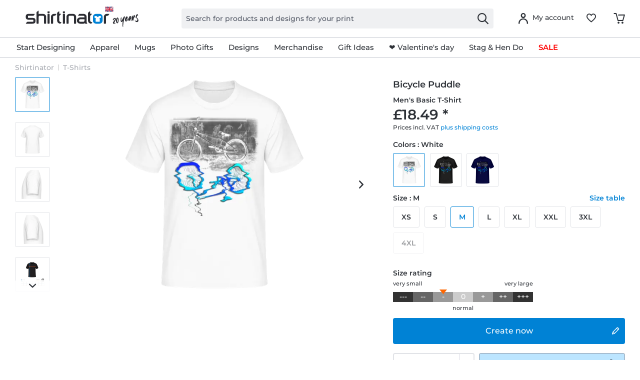

--- FILE ---
content_type: text/html; charset=UTF-8
request_url: https://www.shirtinator.co.uk/t-shirts/bicycle-puddle-men-s-basic-t-shirt-16369
body_size: 46392
content:
<!DOCTYPE html>
<html class="no-js" lang="en-GB" itemscope="itemscope" itemtype="https://schema.org/WebPage">
<head>
<link rel="preconnect" href="//app.usercentrics.eu">
<link rel="preconnect" href="//api.usercentrics.eu">
<link rel="preconnect" href="//privacy-proxy.usercentrics.eu">
<link rel="preload" href="//privacy-proxy.usercentrics.eu/latest/uc-block.bundle.js" as="script">
<link rel="preload" href="//web.cmp.usercentrics.eu/ui/loader.js" as="script">
<script id="usercentrics-cmp" src="//web.cmp.usercentrics.eu/ui/loader.js" data-settings-id="MZab3Q-EWxzlSK" async></script>
<script type="application/javascript" src="//privacy-proxy.usercentrics.eu/latest/uc-block.bundle.js"></script>
<link rel="preconnect" href="https://dev.visualwebsiteoptimizer.com" />
<script type='text/javascript' id='vwoCode'>
window._vwo_code || (function() {
var account_id=521058,
version=2.1,
settings_tolerance=4000,
hide_element='body',
hide_element_style = 'opacity:0 !important;filter:alpha(opacity=0) !important;background:none !important;transition:none !important;',
/* DO NOT EDIT BELOW THIS LINE */
f=false,w=window,d=document,v=d.querySelector('#vwoCode'),cK='_vwo_'+account_id+'_settings',cc={};try{var c=JSON.parse(localStorage.getItem('_vwo_'+account_id+'_config'));cc=c&&typeof c==='object'?c:{}}catch(e){ }var stT=cc.stT==='session'?w.sessionStorage:w.localStorage;code={nonce:v&&v.nonce,use_existing_jquery:function(){return typeof use_existing_jquery!=='undefined'?use_existing_jquery:undefined},library_tolerance:function(){return typeof library_tolerance!=='undefined'?library_tolerance:undefined},settings_tolerance:function(){return cc.sT||settings_tolerance},hide_element_style:function(){return'{'+(cc.hES||hide_element_style)+'}'},hide_element:function(){
if(performance.getEntriesByName('first-contentful-paint')[0]){return''}return typeof cc.hE==='string'?cc.hE:hide_element},getVersion:function(){return version},finish:function(e){if(!f){ f=true;var t=d.getElementById('_vis_opt_path_hides');if(t)t.parentNode.removeChild(t);if(e)(new Image).src='https://dev.visualwebsiteoptimizer.com/ee.gif?a='+account_id+e}},finished:function(){return f},addScript:function(e){var t=d.createElement('script');t.type='text/javascript';if(e.src){t.src=e.src}else{t.text=e.text}v&&t.setAttribute('nonce',v.nonce);d.getElementsByTagName('head')[0].appendChild(t)},load:function(e,t){var n=this.getSettings(),i=d.createElement('script'),r=this;t=t||{};if(n){i.textContent=n;d.getElementsByTagName('head')[0].appendChild(i);if(!w.VWO||VWO.caE){stT.removeItem(cK);r.load(e)}}else{var o=new XMLHttpRequest;o.open('GET',e,true);o.withCredentials=!t.dSC;o.responseType=t.responseType||'text';o.onload=function(){if(t.onloadCb){return t.onloadCb(o,e)}if(o.status===200||o.status===304){_vwo_code.addScript({text:o.responseText})}else{_vwo_code.finish('&e=loading_failure:'+e)}};o.onerror=function(){if(t.onerrorCb){return t.onerrorCb(e)}_vwo_code.finish('&e=loading_failure:'+e)};o.send()}},getSettings:function(){try{var e=stT.getItem(cK);if(!e){return}e=JSON.parse(e);if(Date.now()>e.e){stT.removeItem(cK);return}return e.s}catch(e){return}},init:function(){if(d.URL.indexOf('__vwo_disable__')>-1)return;var e=this.settings_tolerance();w._vwo_settings_timer=setTimeout(function(){_vwo_code.finish();stT.removeItem(cK)},e);var t;if(this.hide_element()!=='body'){t=d.createElement('style');var n=this.hide_element(),i=n?n+this.hide_element_style():'',r=d.getElementsByTagName('head')[0];t.setAttribute('id','_vis_opt_path_hides');v&&t.setAttribute('nonce',v.nonce);t.setAttribute('type','text/css');if(t.styleSheet)t.styleSheet.cssText=i;else t.appendChild(d.createTextNode(i));r.appendChild(t)}else{t=d.getElementsByTagName('head')[0];var i=d.createElement('div');i.style.cssText='z-index: 2147483647 !important;position: fixed !important;left: 0 !important;top: 0 !important;width: 100% !important;height: 100% !important;background: white !important;';i.setAttribute('id','_vis_opt_path_hides');i.classList.add('_vis_hide_layer');t.parentNode.insertBefore(i,t.nextSibling)}var o=window._vis_opt_url||d.URL,s='https://dev.visualwebsiteoptimizer.com/j.php?a='+account_id+'&u='+encodeURIComponent(o)+'&vn='+version;if(w.location.search.indexOf('_vwo_xhr')!==-1){this.addScript({src:s})}else{this.load(s+'&x=true')}}};w._vwo_code=code;code.init();})();
</script>
<script type="text/javascript">
window.VWO = window.VWO || [];
window.VWO.init = window.VWO.init || function (state) { window.VWO.consentState = state; }
window.addEventListener("ucEvent", (a) => {
const vwoAllowed = !!a.detail["Visual Website Optimizer (VWO)"];
// 1 - Accepted
// 2 - Pending
// 3 - Denied
window.VWO.init(vwoAllowed ? 1 : 3);
});
</script>
<script src="https://shirtinator.app.baqend.com/v1/speedkit/install.js?d=production" async crossorigin="anonymous"></script>
<meta charset="utf-8"><script>window.dataLayer = window.dataLayer || [];</script><script>window.dataLayer.push({
    "ecommerce": {
        "detail": {
            "actionField": {
                "list": "T-Shirts",
                "target_history": "",
                "link_referer": ""
            },
            "products": [
                {
                    "name": "Bicycle Puddle \u00b7 Men&amp;#039;s Basic T-Shirt",
                    "id": "508",
                    "price": "15.54",
                    "brand": "R2U",
                    "category": "|t_shirts|",
                    "variant": "M \/ White",
                    "dimension14": "M",
                    "dimension7": "r-p508-m11327-c2-s3",
                    "dimension15": "11327",
                    "dimension8": "p508-m11327",
                    "design_categories": "|radfahren|",
                    "design_movie": "",
                    "design_edition": "",
                    "design_character": ""
                }
            ]
        },
        "currencyCode": "GBP"
    },
    "event": "EECproductDetailView",
    "ga": {
        "siteTypeLevel": "production",
        "language": "en",
        "country": "UK",
        "anonymizeIP": "1",
        "contentGroup1": "detail",
        "category": "",
        "pageType": "detail",
        "userStatus": "guest"
    },
    "dl": {
        "numberTransactions": "",
        "customerID": "",
        "customer": "",
        "userType": ""
    },
    "cart": []
});</script><script>function gtag() {
  dataLayer.push(arguments);
}
 // set „denied" as default for both ad and analytics storage,
 gtag("consent", "default", {
     ad_storage: "denied",
     analytics_storage: "denied",
     wait_for_update: 2000 // milliseconds to wait for update
 });

// Enable ads data redaction by default [optional]
gtag("set", "ads_data_redaction", true);
</script><!-- WbmTagManager -->
<script>
var googleTagManagerFunction = function(w,d,s,l,i) {
    w[l]=w[l]||[];
    w[l].push({'gtm.start':new Date().getTime(),event:'gtm.js'});
    var f=d.getElementsByTagName(s)[0],j=d.createElement(s),dl=l!='dataLayer'?'&l='+l:'';
    j.async=true;
    j.src='https://t.shirtinator.'+(window.document.location.host.search('shirtinator')===-1?'de':(window.document.location.host.split('shirtinator.').slice(-1)[0]||'de'))+'/gtm.js?id='+i+dl+'';
    f.parentNode.insertBefore(j,f);
};

setTimeout(() => {
    googleTagManagerFunction(window,document,'script','dataLayer','GTM-PJG7XCZ');
}, 3000);
</script>
<!-- End WbmTagManager -->
<script></script>
<style>
#usercentrics-root { position: relative; }
</style>
<script></script>
<script>
window.gtmlayertest = {};
window.gtmlayertest.id = '508';
window.gtmlayertest.dimension8 = 'p508-m11327';
window.gtmlayertest.dimension7 = 'r-p508-m11327-c2-s3';
</script>
<meta name="google-site-verification" content="dlP-cpD7bRuQ7hc50GURZWpcV8tgmd5N4B1yFYIOflc" />
<link rel="dns-prefetch" href="//creator.shirtinator.co.uk">
<link rel="prefetch" href="https://creator.shirtinator.co.uk/css/app.css?cache=20260124234007"/>
<link rel="prefetch" href="https://creator.shirtinator.co.uk/css/chunk-vendors.css?cache=20260124234007"/>
<link rel="prefetch" href="https://creator.shirtinator.co.uk/js/chunk-vendors.js?cache=20260124234007"/>
<link rel="prefetch" href="https://creator.shirtinator.co.uk/js/app.js?cache=20260124234007"/>
<link rel="preload" href="/themes/Frontend/ShirtinatorTheme/frontend/_public/src/fonts/shirtinator-icons.eot" as="font" type="font/eot" crossorigin>
<link rel="preload" href="/themes/Frontend/ShirtinatorTheme/frontend/_public/src/fonts/shirtinator-icons.woff" as="font" type="font/woff" crossorigin>
<link rel="preload" href="/themes/Frontend/ShirtinatorTheme/frontend/_public/src/fonts/shirtinator-icons.ttf" as="font" type="font/ttf" crossorigin>
<link rel="preload" href="/themes/Frontend/ShirtinatorTheme/frontend/_public/src/fonts/shirtinator-icons.svg" as="font" type="font/svg" crossorigin>
<meta name="author" content="" />
<meta name="robots" content="index,follow
" />
<meta name="revisit-after" content="15 days" />
<meta name="keywords" content="T-Shirts, Shirtinator, Bicycle Puddle, Men&#039;s Basic T-Shirt" />
<meta name="description" content="T-Shirts with the design &quot;Bicycle Puddle&quot; is available in many colors and sizes for women and men at Shirtinator. Fast delivery ✓ strong colors ✓ long durability ✓ high-quality printing · order now online!" />
<meta property="og:type" content="product" />
<meta property="og:site_name" content="Shirtinator" />
<meta property="og:url" content="https://www.shirtinator.co.uk/t-shirts/bicycle-puddle-men-s-basic-t-shirt-16369" />
<meta property="og:title" content="Bicycle Puddle · Men&#039;s Basic T-Shirt" />
<meta property="og:description" content="
There are products that stay exactly as they were originally made for years. Our T-shirt is no exception. Straight cut with sleeves that are not too tight. The double-layered, ribbed neckband stays in shape. With our T-shirt you..." />
<meta property="og:image" content="https://media.shirtinator.com/media/image/4b/75/85/508-FrontImage-whitexIYDXgIHHITdG.png" />
<meta name="twitter:card" content="product" />
<meta name="twitter:site" content="Shirtinator" />
<meta name="twitter:title" content="Bicycle Puddle · Men&#039;s Basic T-Shirt" />
<meta name="twitter:description" content="
There are products that stay exactly as they were originally made for years. Our T-shirt is no exception. Straight cut with sleeves that are not too tight. The double-layered, ribbed neckband stays in shape. With our T-shirt you..." />
<meta name="twitter:image" content="https://media.shirtinator.com/media/image/4b/75/85/508-FrontImage-whitexIYDXgIHHITdG.png" />
<meta property="product:brand" content="Shirtinator" />
<meta property="product:price" content="18,49" />
<meta property="product:product_link" content="https://www.shirtinator.co.uk/t-shirts/bicycle-puddle-men-s-basic-t-shirt-16369" />
<meta itemprop="copyrightHolder" content="Shirtinator" />
<meta itemprop="copyrightYear" content="2020" />
<meta itemprop="isFamilyFriendly" content="True" />
<meta name="viewport" content="width=device-width, initial-scale=1.0">
<meta name="mobile-web-app-capable" content="yes">
<meta name="apple-mobile-web-app-title" content="Shirtinator">
<meta name="apple-mobile-web-app-capable" content="yes">
<meta name="apple-mobile-web-app-status-bar-style" content="default">
<link rel="alternate" href="https://www.shirtinator.co.uk/t-shirts/bicycle-puddle-men-s-basic-t-shirt-16369" hreflang="en-GB" />
<link rel="alternate" href="https://www.shirtinator.de/t-shirts/fahrrad-pfu-tze-maenner-basic-t-shirt-16369" hreflang="de-DE" />
<link rel="alternate" href="https://www.shirtinator.be/t-shirts/flaque-de-velo-t-shirt-standard-homme-16369" hreflang="fr-BE" />
<link rel="alternate" href="https://www.shirtinator.fr/t-shirts/flaque-de-velo-t-shirt-standard-homme-16369" hreflang="fr-FR" />
<link rel="alternate" href="https://www.shirtinator.sk/tricka/bicycle-kaluze-panske-basic-tricko-16369" hreflang="sk-SK" />
<link rel="alternate" href="https://www.shirtinator.at/t-shirts/fahrrad-pfu-tze-maenner-basic-t-shirt-16369" hreflang="de-AT" />
<link rel="alternate" href="https://www.shirtinator.cz/tricka/bicycle-louze-panske-basic-tricko-16369" hreflang="cs-CZ" />
<link rel="alternate" href="https://www.shirtinator.ch/t-shirts/fahrrad-pfu-tze-maenner-basic-t-shirt-16369" hreflang="de-CH" />
<link rel="alternate" href="https://www.shirtinator.ch/fr/t-shirts/flaque-de-velo-t-shirt-standard-homme-16369" hreflang="fr-CH" />
<link rel="alternate" href="https://www.shirtinator.es/camisetas/bicycle-puddle-camiseta-basica-para-hombre-16369" hreflang="es-ES" />
<link rel="alternate" href="https://www.shirtinator.ie/t-shirts/bicycle-puddle-men-s-basic-t-shirt-16369" hreflang="en-IE" />
<link rel="apple-touch-icon-precomposed" href="https://media.shirtinator.com/media/image/b0/77/a6/Shirtinator-Favicon-128.png">
<link rel="shortcut icon" href="https://media.shirtinator.com/media/vector/40/cb/5d/Shirtinator-Favicon.svg">
<meta name="msapplication-navbutton-color" content="#D9400B" />
<meta name="application-name" content="Shirtinator" />
<meta name="msapplication-starturl" content="https://www.shirtinator.co.uk/" />
<meta name="msapplication-window" content="width=1024;height=768" />
<meta name="msapplication-TileImage" content="https://media.shirtinator.com/media/image/b0/77/a6/Shirtinator-Favicon-128.png">
<meta name="msapplication-TileColor" content="#D9400B">
<meta name="theme-color" content="#D9400B" />
<link rel="canonical" href="https://www.shirtinator.co.uk/t-shirts/bicycle-puddle-men-s-basic-t-shirt-16369" />
<title itemprop="name">Bicycle Puddle · Men's Basic T-Shirt | Shirtinator</title>
<link href="/web/cache/1769169120_2d2f181c27e1767b3c2674297f302f30.css" media="all" rel="stylesheet" type="text/css" />
</head>
<body class="is--ctl-detail is--act-index" ><!-- WbmTagManager (noscript) -->
<noscript><iframe src="https://www.googletagmanager.com/ns.html?id=GTM-PJG7XCZ"
            height="0" width="0" style="display:none;visibility:hidden"></iframe></noscript>
<!-- End WbmTagManager (noscript) -->
<div data-paypalUnifiedMetaDataContainer="true"
data-paypalUnifiedRestoreOrderNumberUrl="https://www.shirtinator.co.uk/widgets/PaypalUnifiedOrderNumber/restoreOrderNumber"
class="is--hidden">
</div>
<div class="page-wrap">
<noscript class="noscript-main">
<div class="alert is--warning">
<div class="alert--icon">
<i class="icon--element icon--warning"></i>
</div>
<div class="alert--content">
To be able to use Shirtinator in full range, we recommend activating Javascript in your browser.
</div>
</div>
</noscript>
<div id="not-possible-info-tooltip" style="display:none;">
<span>Your configuration changes</span>
</div>
<div style="display: none;" data-dropdownMenu="true"></div>
<header class="header-main">
<div class="container header--navigation">
<nav class="shop--navigation navigation-mobile block-group">
<ul class="navigation--list block-group" role="menubar">
<li class="navigation--entry entry--menu-left" role="menuitem">
<a class="entry--link entry--trigger btn is--icon-left" href="#offcanvas--left" data-offcanvas="true" data-offCanvasSelector=".sidebar-main" title="Menu">
<i class="icon--menu"></i>
</a>
</li>
</ul>
</nav>
<div class="logo-main block-group" role="banner">
<div class="logo--shop block">
<a class="logo--link" href="https://www.shirtinator.co.uk/" title="Shirtinator - Switch to homepage">
<picture>
<source srcset="https://media.shirtinator.com/media/vector/52/3b/21/Shirtinator_logo_blue_Landscape_20_Jahre_Jubilaum_UK_Flag_20_right.svg" media="(min-width: 78.75em)">
<source srcset="https://media.shirtinator.com/media/vector/52/3b/21/Shirtinator_logo_blue_Landscape_20_Jahre_Jubilaum_UK_Flag_20_right.svg" media="(min-width: 64em)">
<source srcset="https://media.shirtinator.com/media/vector/52/3b/21/Shirtinator_logo_blue_Landscape_20_Jahre_Jubilaum_UK_Flag_20_right.svg" media="(min-width: 48em)">
<img srcset="https://media.shirtinator.com/media/vector/52/3b/21/Shirtinator_logo_blue_Landscape_20_Jahre_Jubilaum_UK_Flag_20_right.svg" alt="Shirtinator - Switch to homepage" />
</picture>
</a>
</div>
</div>
<nav class="shop--navigation block-group">
<ul class="navigation--list block-group" role="menubar">
<li class="navigation--entry entry--search" role="menuitem" data-search="true" aria-haspopup="true" data-minLength="2">
<a class="btn entry--link entry--trigger" href="#show-hide--search" title="Show / close search" aria-label="Show / close search">
<i class="icon--search"></i>
<span class="search--display">Search</span>
</a>
<form action="/search" method="get" class="main-search--form">
<input required type="search" name="sSearch" class="main-search--field" autocomplete="off" autocapitalize="off" placeholder="Search for products and designs for your print" maxlength="30"  />
<button type="submit" class="main-search--button" aria-label="Search">
<i class="icon--search"></i>
</button>
<div class="form--ajax-loader"></div>
</form>
<div class="main-search--results es-suggest" data-search-url="https://www.shirtinator.co.uk/search"
data-suggest-url="/widgets/suggest">
<div class="block-group">
</div>
</div>
</li>
<li class="navigation--entry entry--language" role="menuitem">
    



    

</li>




    <li class="navigation--entry entry--account"
        role="menuitem"
        data-offcanvas="true"
        data-offCanvasSelector=".account--dropdown-navigation">
        
    <a href="https://www.shirtinator.co.uk/account"
       title="My account"
       class="btn is--icon-left entry--link account--link">
        <i class="icon--account"></i>
            <span class="account--display">
                        My account
                    </span>
    </a>


            </li>




    
    <li class="navigation--entry entry--notepad" role="menuitem">
        <a href="https://www.shirtinator.co.uk/note" title="Wish list" class="btn">
            <i class="icon--heart"></i>
        </a>
    </li>

    
    <li class="navigation--entry entry--cart" role="menuitem">
        <a class="btn cart--link" href="https://www.shirtinator.co.uk/checkout/cart" title="Shopping cart">
            <span class="badge is--primary is--minimal cart--quantity is--hidden">0</span>
            <i class="icon--basket"></i>
        </a>
        <div class="ajax-loader">&nbsp;</div>
    </li>




</ul>
</nav>
<div class="container--ajax-cart" data-collapse-cart="true" data-displayMode="offcanvas"></div>
</div>
</header>
<nav class="navigation-main">
<div class="container" data-menu-scroller="true" data-listSelector=".navigation--list.container" data-viewPortSelector=".navigation--list-wrapper"  data-refresh="true">
<div class="navigation--list-wrapper">
<ul class="navigation--list container" role="menubar" itemscope="itemscope" itemtype="http://schema.org/SiteNavigationElement">
<li class="navigation--entry is--home" role="menuitem"><a class="navigation--link is--first" href="https://www.shirtinator.co.uk/" title="Home" itemprop="url"><span itemprop="name">Home</span></a></li><li class="navigation--entry dropactive" role="menuitem"><a class="navigation--link" href="https://www.shirtinator.co.uk/products/personalised/" title="Start Designing" itemprop="url"  target=""><span itemprop="name">Start Designing</span></a>					        <ul class="menu--list menu--level-1">
<li class="menu--list-item item--level-1">
<a href="https://www.shirtinator.co.uk/t-shirts/personalised/t-shirt-printing" class="menu--list-item-link" title="T-shirt" >T-shirt</a>
<ul class="menu--list menu--level-2">
<li class="menu--list-item item--level-2">
<a href="https://www.shirtinator.co.uk/t-shirts/personalised/t-shirt-printing#/p560-m0-c2-s4" class="menu--list-item-link" title="Women"  target="">Women</a>
</li>
<li class="menu--list-item item--level-2">
<a href="https://www.shirtinator.co.uk/t-shirts/personalised/t-shirt-printing#/p508-m0-c1-s5" class="menu--list-item-link" title="Men"  target="">Men</a>
</li>
<li class="menu--list-item item--level-2">
<a href="https://www.shirtinator.co.uk/t-shirts/personalised/t-shirt-printing#/p509-m0-c2-s120" class="menu--list-item-link" title="Kids"  target="">Kids</a>
</li>
</ul>
</li>
<li class="menu--list-item item--level-1">
<a href="https://www.shirtinator.co.uk/sweatshirts/personalised/sweatshirt-printing" class="menu--list-item-link" title="Sweatshirt" >Sweatshirt</a>
<ul class="menu--list menu--level-2">
<li class="menu--list-item item--level-2">
<a href="https://www.shirtinator.co.uk/sweatshirts/personalised/sweatshirt-printing#/p1180-m0-c13-s2" class="menu--list-item-link" title="Women"  target="">Women</a>
</li>
<li class="menu--list-item item--level-2">
<a href="https://www.shirtinator.co.uk/sweatshirts/personalised/sweatshirt-printing#/p1236-m0-c1-s4" class="menu--list-item-link" title="Men"  target="">Men</a>
</li>
<li class="menu--list-item item--level-2">
<a href="https://www.shirtinator.co.uk/sweatshirts/personalised/sweatshirt-printing#/p1181-m0-c51-s123" class="menu--list-item-link" title="Kids"  target="">Kids</a>
</li>
</ul>
</li>
<li class="menu--list-item item--level-1">
<a href="https://www.shirtinator.co.uk/sweatshirts/personalised/sweatshirt-printing#/p1279-m0-c1-s4" class="menu--list-item-link" title="Hoodie"  target="">Hoodie</a>
<ul class="menu--list menu--level-2">
<li class="menu--list-item item--level-2">
<a href="https://www.shirtinator.co.uk/sweatshirts/personalised/sweatshirt-printing#/p1192-m0-c51-s3" class="menu--list-item-link" title="Women"  target="">Women</a>
</li>
<li class="menu--list-item item--level-2">
<a href="https://www.shirtinator.co.uk/sweatshirts/personalised/sweatshirt-printing#/p1191-m0-c1-s3" class="menu--list-item-link" title="Men"  target="">Men</a>
</li>
<li class="menu--list-item item--level-2">
<a href="https://www.shirtinator.co.uk/sweatshirts/personalised/sweatshirt-printing#/p1193-m0-c1-s122" class="menu--list-item-link" title="Kids"  target="">Kids</a>
</li>
</ul>
</li>
<li class="menu--list-item item--level-1">
<a href="https://www.shirtinator.co.uk/polo-shirts/personalised/polo-shirt-printing" class="menu--list-item-link" title="Polo shirt" >Polo shirt</a>
<ul class="menu--list menu--level-2">
<li class="menu--list-item item--level-2">
<a href="https://www.shirtinator.co.uk/polo-shirts/personalised/polo-shirt-printing#/p1341-m0-c2-s3" class="menu--list-item-link" title="Women"  target="">Women</a>
</li>
<li class="menu--list-item item--level-2">
<a href="https://www.shirtinator.co.uk/polo-shirts/personalised/polo-shirt-printing" class="menu--list-item-link" title="Men"  target="">Men</a>
</li>
</ul>
</li>
<li class="menu--list-item item--level-1">
<a href="https://www.shirtinator.co.uk/t-shirts/personalised/tank-top-printing" class="menu--list-item-link" title="Tank Top" >Tank Top</a>
<ul class="menu--list menu--level-2">
<li class="menu--list-item item--level-2">
<a href="https://www.shirtinator.co.uk/t-shirts/personalised/tank-top-printing#/p1196-m0-c1-s3" class="menu--list-item-link" title="Women"  target="">Women</a>
</li>
<li class="menu--list-item item--level-2">
<a href="https://www.shirtinator.co.uk/t-shirts/personalised/tank-top-printing" class="menu--list-item-link" title="Men"  target="">Men</a>
</li>
</ul>
</li>
<li class="menu--list-item item--level-1">
<a href="https://www.shirtinator.co.uk/t-shirts/personalised/crop-t-shirt-printing" class="menu--list-item-link" title="Crop T-shirt" >Crop T-shirt</a>
</li>
<li class="menu--list-item item--level-1">
<a href="https://www.shirtinator.co.uk/long-sleeves/personalised/long-sleeve-printing" class="menu--list-item-link" title="Long sleeve" >Long sleeve</a>
<ul class="menu--list menu--level-2">
<li class="menu--list-item item--level-2">
<a href="https://www.shirtinator.co.uk/long-sleeves/personalised/long-sleeve-printing#/p1209-m0-c2-s3" class="menu--list-item-link" title="Women"  target="">Women</a>
</li>
<li class="menu--list-item item--level-2">
<a href="https://www.shirtinator.co.uk/long-sleeves/personalised/long-sleeve-printing" class="menu--list-item-link" title="Men"  target="">Men</a>
</li>
</ul>
</li>
<li class="menu--list-item item--level-1">
<a href="https://www.shirtinator.co.uk/organic-clothing/" class="menu--list-item-link" title="Organic Clothing" >Organic Clothing</a>
<ul class="menu--list menu--level-2">
<li class="menu--list-item item--level-2">
<a href="https://www.shirtinator.co.uk/organic-clothing/t-shirts" class="menu--list-item-link" title="Organic T-shirts" >Organic T-shirts</a>
</li>
<li class="menu--list-item item--level-2">
<a href="https://www.shirtinator.co.uk/organic-clothingpolo-shirts" class="menu--list-item-link" title="Organic polo shirts" >Organic polo shirts</a>
</li>
<li class="menu--list-item item--level-2">
<a href="https://www.shirtinator.co.uk/organic-clothing/baby-grows" class="menu--list-item-link" title="Organic Baby Grows" >Organic Baby Grows</a>
</li>
<li class="menu--list-item item--level-2">
<a href="https://www.shirtinator.co.uk/organic-clothing/bags" class="menu--list-item-link" title="Organic bags" >Organic bags</a>
</li>
<li class="menu--list-item item--level-2">
<a href="https://www.shirtinator.co.uk/organic-clothing/pullovers-hoodies" class="menu--list-item-link" title="Organic pullovers & hoodies" >Organic pullovers & hoodies</a>
</li>
<li class="menu--list-item item--level-2">
<a href="https://www.shirtinator.co.uk/organic-clothing/long-sleeves" class="menu--list-item-link" title="Organic long sleeves" >Organic long sleeves</a>
</li>
</ul>
</li>
<li class="menu--list-item item--level-1">
<a href="https://www.shirtinator.co.uk/sportswear/personalised/sportswear-printing" class="menu--list-item-link" title="Sportswear" >Sportswear</a>
<ul class="menu--list menu--level-2">
<li class="menu--list-item item--level-2">
<a href="https://www.shirtinator.co.uk/sportswear/personalised/sportswear-printing#/p1321-m0-c2-s3" class="menu--list-item-link" title="Women"  target="">Women</a>
</li>
<li class="menu--list-item item--level-2">
<a href="https://www.shirtinator.co.uk/sportswear/personalised/sportswear-printing" class="menu--list-item-link" title="Men"  target="">Men</a>
</li>
</ul>
</li>
<li class="menu--list-item item--level-1">
<a href="https://www.shirtinator.co.uk/jackets/personalised/jackets-printing" class="menu--list-item-link" title="Jackets" >Jackets</a>
</li>
<li class="menu--list-item item--level-1">
<a href="https://www.shirtinator.co.uk/underwear/personalised/" class="menu--list-item-link" title="Underwear" >Underwear</a>
<ul class="menu--list menu--level-2">
<li class="menu--list-item item--level-2">
<a href="https://www.shirtinator.co.uk/underwear/personalised/underwear-printing#/p160-m0-c1-s3" class="menu--list-item-link" title="Women"  target="">Women</a>
</li>
<li class="menu--list-item item--level-2">
<a href="https://www.shirtinator.co.uk/underwear/personalised/underwear-printing#/p2998-m0-c51-s3" class="menu--list-item-link" title="Men"  target="">Men</a>
</li>
</ul>
</li>
<li class="menu--list-item item--level-1">
<a href="https://www.shirtinator.co.uk/merino-products/personalised/" class="menu--list-item-link" title="Merino products" >Merino products</a>
<ul class="menu--list menu--level-2">
<li class="menu--list-item item--level-2">
<a href="https://www.shirtinator.co.uk/merino-products/women" class="menu--list-item-link" title="Women" >Women</a>
</li>
<li class="menu--list-item item--level-2">
<a href="https://www.shirtinator.co.uk/merino-products/men" class="menu--list-item-link" title="Men" >Men</a>
</li>
</ul>
</li>
<li class="menu--list-item item--level-1">
<a href="https://www.shirtinator.co.uk/baby-products/personalised/" class="menu--list-item-link" title="Baby Products" >Baby Products</a>
<ul class="menu--list menu--level-2">
<li class="menu--list-item item--level-2">
<a href="https://www.shirtinator.co.uk/baby-bib/personalised/baby-bib-printing" class="menu--list-item-link" title="Baby bib" >Baby bib</a>
</li>
<li class="menu--list-item item--level-2">
<a href="https://www.shirtinator.co.uk/baby-grows/personalised/baby-grow-printing" class="menu--list-item-link" title="Baby grow" >Baby grow</a>
</li>
<li class="menu--list-item item--level-2">
<a href="https://www.shirtinator.co.uk/beanies/personalised/baby-hat-printing" class="menu--list-item-link" title="Organic baby hat" >Organic baby hat</a>
</li>
<li class="menu--list-item item--level-2">
<a href="https://www.shirtinator.co.uk/soft-toys/personalised/soft-toy-printing" class="menu--list-item-link" title="Soft toy" >Soft toy</a>
</li>
</ul>
</li>
<li class="menu--list-item item--level-1">
<a href="https://www.shirtinator.co.uk/mugs-drinkware/personalised/" class="menu--list-item-link" title="Mugs and Drinkware" >Mugs and Drinkware</a>
<ul class="menu--list menu--level-2">
<li class="menu--list-item item--level-2">
<a href="https://www.shirtinator.co.uk/mugs/personalised/mug-printing" class="menu--list-item-link" title="Mug" >Mug</a>
</li>
<li class="menu--list-item item--level-2">
<a href="https://www.shirtinator.co.uk/mugs/personalised/black-mug-printing" class="menu--list-item-link" title="Black Mug" >Black Mug</a>
</li>
<li class="menu--list-item item--level-2">
<a href="https://www.shirtinator.co.uk/mugs/personalised/enamel-cup-printing" class="menu--list-item-link" title="Enamel-Cup" >Enamel-Cup</a>
</li>
<li class="menu--list-item item--level-2">
<a href="https://www.shirtinator.co.uk/mugs/personalised/glitter-mug-printing" class="menu--list-item-link" title="Glitter mug" >Glitter mug</a>
</li>
<li class="menu--list-item item--level-2">
<a href="https://www.shirtinator.co.uk/mugs/personalised/mug-printing#/p1000-m0-c303-s17" class="menu--list-item-link" title="Two-toned Mug"  target="">Two-toned Mug</a>
</li>
<li class="menu--list-item item--level-2">
<a href="https://www.shirtinator.co.uk/mugs/personalised/mug-printing#/p1221-m0-c2-s200" class="menu--list-item-link" title="Large Mug"  target="">Large Mug</a>
</li>
<li class="menu--list-item item--level-2">
<a href="https://www.shirtinator.co.uk/mugs/personalised/mug-printing#/p1276-m0-c2-s17" class="menu--list-item-link" title="Heart Mug"  target="">Heart Mug</a>
</li>
<li class="menu--list-item item--level-2">
<a href="https://www.shirtinator.co.uk/beer-mugs/personalised/beer-mug-printing" class="menu--list-item-link" title="Beer Mug" >Beer Mug</a>
</li>
<li class="menu--list-item item--level-2">
<a href="https://www.shirtinator.co.uk/drinking-bottle/personalised/drinking-bottle-printing" class="menu--list-item-link" title="Drinking Bottle" >Drinking Bottle</a>
</li>
<li class="menu--list-item item--level-2">
<a href="https://www.shirtinator.co.uk/shot-glasses/personalised/shot-glass-printing" class="menu--list-item-link" title="Shot Glass" >Shot Glass</a>
</li>
<li class="menu--list-item item--level-2">
<a href="https://www.shirtinator.co.uk/mugs/personalised/mug-printing#/p1224-m0-c2-s17" class="menu--list-item-link" title="Travel Mug"  target="">Travel Mug</a>
</li>
</ul>
</li>
<li class="menu--list-item item--level-1">
<a href="https://www.shirtinator.co.uk/accessoires/personalised/" class="menu--list-item-link" title="Accessoires" >Accessoires</a>
<ul class="menu--list menu--level-2">
<li class="menu--list-item item--level-2">
<a href="https://www.shirtinator.co.uk/bags/personalised/bag-printing" class="menu--list-item-link" title="Bag" >Bag</a>
</li>
<li class="menu--list-item item--level-2">
<a href="https://www.shirtinator.co.uk/beanies/personalised/beanie-printing" class="menu--list-item-link" title="Beanies" >Beanies</a>
</li>
<li class="menu--list-item item--level-2">
<a href="https://www.shirtinator.co.uk/caps/personalised/cap-printing" class="menu--list-item-link" title="Cap" >Cap</a>
</li>
<li class="menu--list-item item--level-2">
<a href="https://www.shirtinator.co.uk/keyring/personalised/keyring-printing" class="menu--list-item-link" title="Keyring" >Keyring</a>
</li>
<li class="menu--list-item item--level-2">
<a href="https://www.shirtinator.co.uk/scarfs/personalised/scarf-printing" class="menu--list-item-link" title="Scarf" >Scarf</a>
</li>
<li class="menu--list-item item--level-2">
<a href="https://www.shirtinator.co.uk/buttons/personalised/" class="menu--list-item-link" title="Buttons" >Buttons</a>
<ul class="menu--list menu--level-3">
<li class="menu--list-item item--level-3">
<a href="https://www.shirtinator.co.uk/buttons/personalised/buttons-small-printing" class="menu--list-item-link" title="Buttons small" >Buttons small</a>
</li>
<li class="menu--list-item item--level-3">
<a href="https://www.shirtinator.co.uk/buttons/personalised/buttons-medium-printing" class="menu--list-item-link" title="Buttons medium" >Buttons medium</a>
</li>
<li class="menu--list-item item--level-3">
<a href="https://www.shirtinator.co.uk/buttons/personalised/buttons-big-printing" class="menu--list-item-link" title="Buttons big" >Buttons big</a>
</li>
</ul>
</li>
<li class="menu--list-item item--level-2">
<a href="https://www.shirtinator.co.uk/hi-vis-jackets/personalised/" class="menu--list-item-link" title="Hi Vis Jacket" >Hi Vis Jacket</a>
<ul class="menu--list menu--level-3">
<li class="menu--list-item item--level-3">
<a href="https://www.shirtinator.co.uk/hi-vis-jackets/personalised/hi-vis-jacket-printing" class="menu--list-item-link" title="Hi Vis Jacket for adults" >Hi Vis Jacket for adults</a>
</li>
<li class="menu--list-item item--level-3">
<a href="https://www.shirtinator.co.uk/hi-vis-jackets/personalised/hi-vis-jacket-children-printingesten/gestalten/kinderwarnweste-bedrucken-" class="menu--list-item-link" title="Hi Vis Jacket for children" >Hi Vis Jacket for children</a>
</li>
</ul>
</li>
<li class="menu--list-item item--level-2">
<a href="https://www.shirtinator.co.uk/hats/personalised/sun-hat-printing" class="menu--list-item-link" title="Outdoor Sun Hat" >Outdoor Sun Hat</a>
</li>
</ul>
</li>
<li class="menu--list-item item--level-1">
<a href="https://www.shirtinator.co.uk/home-living/personalised/" class="menu--list-item-link" title="Home & Living" >Home & Living</a>
<ul class="menu--list menu--level-2">
<li class="menu--list-item item--level-2">
<a href="https://www.shirtinator.co.uk/aprons/personalised/aprons-printing" class="menu--list-item-link" title="Apron" >Apron</a>
</li>
<li class="menu--list-item item--level-2">
<a href="https://www.shirtinator.co.uk/bath-mat/personalised/bath-mat-printing" class="menu--list-item-link" title="Bath mat" >Bath mat</a>
</li>
<li class="menu--list-item item--level-2">
<a href="https://www.shirtinator.co.uk/coaster/personalised/coaster-printing" class="menu--list-item-link" title="Coaster" >Coaster</a>
</li>
<li class="menu--list-item item--level-2">
<a href="https://www.shirtinator.co.uk/cushions/personalised/cushion-printing" class="menu--list-item-link" title="Cushion" >Cushion</a>
</li>
<li class="menu--list-item item--level-2">
<a href="https://www.shirtinator.co.uk/doormat/personalised/doormat-printing" class="menu--list-item-link" title="Doormat" >Doormat</a>
</li>
<li class="menu--list-item item--level-2">
<a href="https://www.shirtinator.co.uk/guest-towel/personalised/guest-towel-printing" class="menu--list-item-link" title="Guest towel" >Guest towel</a>
</li>
<li class="menu--list-item item--level-2">
<a href="https://www.shirtinator.co.uk/hand-towel/personalised/hand-towel-printing" class="menu--list-item-link" title="Hand towel" >Hand towel</a>
</li>
<li class="menu--list-item item--level-2">
<a href="https://www.shirtinator.co.uk/hot-water-bottles/personalised/hot-water-bottle-printing" class="menu--list-item-link" title="Hot water bottle" >Hot water bottle</a>
</li>
<li class="menu--list-item item--level-2">
<a href="https://www.shirtinator.co.uk/lunch-box/personalised/lunch-box-printing" class="menu--list-item-link" title="Lunch box" >Lunch box</a>
</li>
<li class="menu--list-item item--level-2">
<a href="https://www.shirtinator.co.uk/mousepads/personalised/mousepad-printing" class="menu--list-item-link" title="Mousepad" >Mousepad</a>
</li>
<li class="menu--list-item item--level-2">
<a href="https://www.shirtinator.co.uk/magnets/personalised/magnet-printing" class="menu--list-item-link" title="Magnet" >Magnet</a>
</li>
<li class="menu--list-item item--level-2">
<a href="https://www.shirtinator.co.uk/puzzles/personalised/puzzles-printing" class="menu--list-item-link" title="Puzzle" >Puzzle</a>
</li>
<li class="menu--list-item item--level-2">
<a href="https://www.shirtinator.co.uk/piggy-bank/personalised/piggy-bank-printing" class="menu--list-item-link" title="Piggy bank" >Piggy bank</a>
</li>
</ul>
</li>
<li class="menu--list-item item--level-1">
<a href="https://www.shirtinator.co.uk/pet-accessories/personalised/" class="menu--list-item-link" title="&#128062; Pet accessories" >&#128062; Pet accessories</a>
<ul class="menu--list menu--level-2">
<li class="menu--list-item item--level-2">
<a href="https://www.shirtinator.co.uk/dog-scarf/personalised/dog-scarf-printing" class="menu--list-item-link" title="Dog scarf" >Dog scarf</a>
</li>
<li class="menu--list-item item--level-2">
<a href="https://www.shirtinator.co.uk/feeding-bowl/personalised/feeding-bowl-printing" class="menu--list-item-link" title="Feeding bowl" >Feeding bowl</a>
</li>
</ul>
</li>
<li class="menu--list-item item--level-1">
<a href="https://www.shirtinator.co.uk/branded-clothing/personalised/" class="menu--list-item-link" title="Branded clothing" >Branded clothing</a>
<ul class="menu--list menu--level-2">
<li class="menu--list-item item--level-2">
<a href="https://www.shirtinator.co.uk/branded-clothing/hummel" class="menu--list-item-link" title="Hummel" >Hummel</a>
</li>
<li class="menu--list-item item--level-2">
<a href="https://www.shirtinator.co.uk/branded-clothing/nike-puma" class="menu--list-item-link" title="Nike & Puma" >Nike & Puma</a>
</li>
<li class="menu--list-item item--level-2">
<a href="https://www.shirtinator.co.uk/branded-clothing/stanley-stella" class="menu--list-item-link" title="Stanley/Stella" >Stanley/Stella</a>
</li>
</ul>
</li>
</ul>
</li><li class="navigation--entry dropactive" role="menuitem"><a class="navigation--link" href="https://www.shirtinator.co.uk/apparel" title="Apparel" itemprop="url" ><span itemprop="name">Apparel</span></a>					        <ul class="menu--list menu--level-1">
<li class="menu--list-item item--level-1">
<a href="https://www.shirtinator.co.uk/women/" class="menu--list-item-link" title="Women" >Women</a>
<ul class="menu--list menu--level-2">
<li class="menu--list-item item--level-2">
<a href="https://www.shirtinator.co.uk/t-shirts/women" class="menu--list-item-link" title="T-shirts" >T-shirts</a>
</li>
<li class="menu--list-item item--level-2">
<a href="https://www.shirtinator.co.uk/sweatshirts/women" class="menu--list-item-link" title="Sweatshirts & Hoodies" >Sweatshirts & Hoodies</a>
</li>
<li class="menu--list-item item--level-2">
<a href="https://www.shirtinator.co.uk/t-shirts/crop-t-shirt-70454" class="menu--list-item-link" title="Crop T-shirt"  target="">Crop T-shirt</a>
</li>
<li class="menu--list-item item--level-2">
<a href="https://www.shirtinator.co.uk/polo-shirts/women" class="menu--list-item-link" title="Polo shirts" >Polo shirts</a>
</li>
<li class="menu--list-item item--level-2">
<a href="https://www.shirtinator.co.uk/long-sleeves/women" class="menu--list-item-link" title="Long sleeves" >Long sleeves</a>
</li>
<li class="menu--list-item item--level-2">
<a href="https://www.shirtinator.co.uk/merino-products/personalised/" class="menu--list-item-link" title="Merino products"  target="">Merino products</a>
</li>
<li class="menu--list-item item--level-2">
<a href="https://www.shirtinator.co.uk/organic-clothing/women" class="menu--list-item-link" title="Organic clothing" >Organic clothing</a>
</li>
<li class="menu--list-item item--level-2">
<a href="https://www.shirtinator.co.uk/sportswear/women" class="menu--list-item-link" title="Sportswear" >Sportswear</a>
</li>
<li class="menu--list-item item--level-2">
<a href="https://www.shirtinator.co.uk/branded-clothing/women" class="menu--list-item-link" title="Branded clothing" >Branded clothing</a>
</li>
<li class="menu--list-item item--level-2">
<a href="https://www.shirtinator.co.uk/underwear/women" class="menu--list-item-link" title="Underwear" >Underwear</a>
</li>
<li class="menu--list-item item--level-2">
<a href="https://www.shirtinator.co.uk/tank-tops/women" class="menu--list-item-link" title="Tank Tops" >Tank Tops</a>
</li>
<li class="menu--list-item item--level-2">
<a href="https://www.shirtinator.co.uk/hats/outdoor-sun-hat-80479" class="menu--list-item-link" title="Outdoor Sun Hat"  target="">Outdoor Sun Hat</a>
</li>
</ul>
</li>
<li class="menu--list-item item--level-1">
<a href="https://www.shirtinator.co.uk/men/" class="menu--list-item-link" title="Men" >Men</a>
<ul class="menu--list menu--level-2">
<li class="menu--list-item item--level-2">
<a href="https://www.shirtinator.co.uk/t-shirts/men" class="menu--list-item-link" title="T-shirts" >T-shirts</a>
</li>
<li class="menu--list-item item--level-2">
<a href="https://www.shirtinator.co.uk/sweatshirts/men" class="menu--list-item-link" title="Sweatshirts & Hoodies" >Sweatshirts & Hoodies</a>
</li>
<li class="menu--list-item item--level-2">
<a href="https://www.shirtinator.co.uk/polo-shirts/men" class="menu--list-item-link" title="Polo shirts" >Polo shirts</a>
</li>
<li class="menu--list-item item--level-2">
<a href="https://www.shirtinator.co.uk/long-sleeves/men" class="menu--list-item-link" title="Long sleeves" >Long sleeves</a>
</li>
<li class="menu--list-item item--level-2">
<a href="https://www.shirtinator.co.uk/organic-clothing/men" class="menu--list-item-link" title="Organic clothing" >Organic clothing</a>
</li>
<li class="menu--list-item item--level-2">
<a href="https://www.shirtinator.co.uk/sportswear/men" class="menu--list-item-link" title="Sportswear" >Sportswear</a>
</li>
<li class="menu--list-item item--level-2">
<a href="https://www.shirtinator.co.uk/merino-products/personalised/" class="menu--list-item-link" title="Merino products"  target="">Merino products</a>
</li>
<li class="menu--list-item item--level-2">
<a href="https://www.shirtinator.co.uk/branded-clothing/men" class="menu--list-item-link" title="Branded clothing" >Branded clothing</a>
</li>
<li class="menu--list-item item--level-2">
<a href="https://www.shirtinator.co.uk/tank-tops/men" class="menu--list-item-link" title="Tank tops" >Tank tops</a>
</li>
<li class="menu--list-item item--level-2">
<a href="https://www.shirtinator.co.uk/hats/outdoor-sun-hat-80479" class="menu--list-item-link" title="Outdoor Sun Hat"  target="">Outdoor Sun Hat</a>
</li>
</ul>
</li>
<li class="menu--list-item item--level-1">
<a href="https://www.shirtinator.co.uk/kids/" class="menu--list-item-link" title="Kids" >Kids</a>
<ul class="menu--list menu--level-2">
<li class="menu--list-item item--level-2">
<a href="https://www.shirtinator.co.uk/t-shirts/kids" class="menu--list-item-link" title="T-shirt" >T-shirt</a>
</li>
<li class="menu--list-item item--level-2">
<a href="https://www.shirtinator.co.uk/hoodies/kids" class="menu--list-item-link" title="Hoodies" >Hoodies</a>
</li>
<li class="menu--list-item item--level-2">
<a href="https://www.shirtinator.co.uk/sweatshirts/kids" class="menu--list-item-link" title="Sweatshirts" >Sweatshirts</a>
</li>
<li class="menu--list-item item--level-2">
<a href="https://www.shirtinator.co.uk/organic-clothing/kids" class="menu--list-item-link" title="Organic clothing" >Organic clothing</a>
</li>
</ul>
</li>
<li class="menu--list-item item--level-1">
<a href="https://www.shirtinator.co.uk/baby" class="menu--list-item-link" title="Baby" >Baby</a>
<ul class="menu--list menu--level-2">
<li class="menu--list-item item--level-2">
<a href="https://www.shirtinator.co.uk/baby-bib/organic-baby-bib-44497" class="menu--list-item-link" title="Bib"  target="">Bib</a>
</li>
<li class="menu--list-item item--level-2">
<a href="https://www.shirtinator.co.uk/baby-grows/baby" class="menu--list-item-link" title="Grows" >Grows</a>
</li>
<li class="menu--list-item item--level-2">
<a href="https://www.shirtinator.co.uk/t-shirts/organic-baby-t-shirt-36729" class="menu--list-item-link" title="T-Shirt"  target="">T-Shirt</a>
</li>
<li class="menu--list-item item--level-2">
<a href="https://www.shirtinator.co.uk/beanies/organic-baby-hat-72382" class="menu--list-item-link" title="Organic baby hat"  target="">Organic baby hat</a>
</li>
</ul>
</li>
<li class="menu--list-item item--level-1">
<a href="https://www.shirtinator.co.uk/unisex" class="menu--list-item-link" title="Unisex" >Unisex</a>
</li>
</ul>
</li><li class="navigation--entry dropactive" role="menuitem"><a class="navigation--link" href="https://www.shirtinator.co.uk/photo-gifts/mugs" title="Mugs" itemprop="url"  target=""><span itemprop="name">Mugs</span></a>					        <ul class="menu--list menu--level-1">
<li class="menu--list-item item--level-1">
<a href="https://www.shirtinator.co.uk/mugs/panorama-mug-18892" class="menu--list-item-link" title="Panorama mug"  target="">Panorama mug</a>
</li>
<li class="menu--list-item item--level-1">
<a href="https://www.shirtinator.co.uk/mugs/black-mug-51233" class="menu--list-item-link" title="Black mug"  target="">Black mug</a>
</li>
<li class="menu--list-item item--level-1">
<a href="https://www.shirtinator.co.uk/mugs/glitter-mug-70455" class="menu--list-item-link" title="Glitter mug"  target="">Glitter mug</a>
</li>
<li class="menu--list-item item--level-1">
<a href="https://www.shirtinator.co.uk/mugs/enamel-cup-37730" class="menu--list-item-link" title="Enamel cup"  target="">Enamel cup</a>
</li>
<li class="menu--list-item item--level-1">
<a href="https://www.shirtinator.co.uk/mugs/two-toned-mug-20974" class="menu--list-item-link" title="Two-toned mug"  target="">Two-toned mug</a>
</li>
<li class="menu--list-item item--level-1">
<a href="https://www.shirtinator.co.uk/mugs/large-mug-42767" class="menu--list-item-link" title="Large mug"  target="">Large mug</a>
</li>
<li class="menu--list-item item--level-1">
<a href="https://www.shirtinator.co.uk/mugs/magic-mug-19333" class="menu--list-item-link" title="Magic mug"  target="">Magic mug</a>
</li>
<li class="menu--list-item item--level-1">
<a href="https://www.shirtinator.co.uk/mugs/heart-mug-45379" class="menu--list-item-link" title="Heart mug"  target="">Heart mug</a>
</li>
<li class="menu--list-item item--level-1">
<a href="https://www.shirtinator.co.uk/mugs/travel-mug-50214" class="menu--list-item-link" title="Travel mug"  target="">Travel mug</a>
</li>
</ul>
</li><li class="navigation--entry dropactive" role="menuitem"><a class="navigation--link" href="https://www.shirtinator.co.uk/photo-gifts/" title="Photo Gifts" itemprop="url"  target=""><span itemprop="name">Photo Gifts</span></a>					        <ul class="menu--list menu--level-1">
<li class="menu--list-item item--level-1">
<a href="https://www.shirtinator.co.uk/photo-gifts/mugs" class="menu--list-item-link" title="Mugs" >Mugs</a>
</li>
<li class="menu--list-item item--level-1">
<a href="https://www.shirtinator.co.uk/photo-gifts/bags" class="menu--list-item-link" title="Bags" >Bags</a>
</li>
<li class="menu--list-item item--level-1">
<a href="https://www.shirtinator.co.uk/photo-gifts/bathroom-textiles" class="menu--list-item-link" title="Bathroom textiles" >Bathroom textiles</a>
</li>
<li class="menu--list-item item--level-1">
<a href="https://www.shirtinator.co.uk/photo-gifts/cushions" class="menu--list-item-link" title="Cushions" >Cushions</a>
</li>
<li class="menu--list-item item--level-1">
<a href="https://www.shirtinator.co.uk/pet-accessories/personalised/" class="menu--list-item-link" title="&#128062; Pet accessories"  target="">&#128062; Pet accessories</a>
</li>
<li class="menu--list-item item--level-1">
<a href="https://www.shirtinator.co.uk/photo-gifts/soft-toys" class="menu--list-item-link" title="Soft toys" >Soft toys</a>
</li>
<li class="menu--list-item item--level-1">
<a href="https://www.shirtinator.co.uk/photo-gifts/mousepads" class="menu--list-item-link" title="Mousepads" >Mousepads</a>
</li>
<li class="menu--list-item item--level-1">
<a href="https://www.shirtinator.co.uk/photo-gifts/doormats" class="menu--list-item-link" title="Doormats" >Doormats</a>
</li>
<li class="menu--list-item item--level-1">
<a href="https://www.shirtinator.co.uk/photo-gifts/drinking-bottle" class="menu--list-item-link" title="Drinking bottle" >Drinking bottle</a>
</li>
<li class="menu--list-item item--level-1">
<a href="https://www.shirtinator.co.uk/photo-gifts/shot-glass" class="menu--list-item-link" title="Shot glass" >Shot glass</a>
</li>
<li class="menu--list-item item--level-1">
<a href="https://www.shirtinator.co.uk/photo-gifts/beer-mug" class="menu--list-item-link" title="Beer mug" >Beer mug</a>
</li>
<li class="menu--list-item item--level-1">
<a href="https://www.shirtinator.co.uk/piggy-bank/piggy-bank-80246" class="menu--list-item-link" title="Piggy bank"  target="">Piggy bank</a>
</li>
<li class="menu--list-item item--level-1">
<a href="https://www.shirtinator.co.uk/mugs/travel-mug-50214" class="menu--list-item-link" title="Travel mug"  target="">Travel mug</a>
</li>
<li class="menu--list-item item--level-1">
<a href="https://www.shirtinator.co.uk/photo-gifts/puzzles" class="menu--list-item-link" title="Puzzles" >Puzzles</a>
</li>
<li class="menu--list-item item--level-1">
<a href="https://www.shirtinator.co.uk/hot-water-bottles/hot-water-bottle-68644" class="menu--list-item-link" title="Hot water bottle"  target="">Hot water bottle</a>
</li>
<li class="menu--list-item item--level-1">
<a href="https://www.shirtinator.co.uk/photo-gifts/hi-vis-jackets" class="menu--list-item-link" title="Hi Vis Jacket" >Hi Vis Jacket</a>
</li>
<li class="menu--list-item item--level-1">
<a href="https://www.shirtinator.co.uk/photo-gifts/aprons" class="menu--list-item-link" title="Aprons" >Aprons</a>
</li>
<li class="menu--list-item item--level-1">
<a href="https://www.shirtinator.co.uk/photo-gifts/caps" class="menu--list-item-link" title="Caps" >Caps</a>
</li>
<li class="menu--list-item item--level-1">
<a href="https://www.shirtinator.co.uk/photo-gifts/coasters" class="menu--list-item-link" title="Coasters" >Coasters</a>
</li>
<li class="menu--list-item item--level-1">
<a href="https://www.shirtinator.co.uk/photo-gitfs/magnets" class="menu--list-item-link" title="Magnets" >Magnets</a>
</li>
<li class="menu--list-item item--level-1">
<a href="https://www.shirtinator.co.uk/lunch-box/lunch-box-53625" class="menu--list-item-link" title="Lunch box"  target="">Lunch box</a>
</li>
<li class="menu--list-item item--level-1">
<a href="https://www.shirtinator.co.uk/photo-gitfs/keyring" class="menu--list-item-link" title="Keyring" >Keyring</a>
</li>
<li class="menu--list-item item--level-1">
<a href="https://www.shirtinator.co.uk/photo-gifts/buttons" class="menu--list-item-link" title="Buttons" >Buttons</a>
</li>
</ul>
</li><li class="navigation--entry dropactive" role="menuitem"><a class="navigation--link" href="https://www.shirtinator.co.uk/designs/" title="Designs" itemprop="url" ><span itemprop="name">Designs</span></a>					        <ul class="menu--list menu--level-1">
<li class="menu--list-item item--level-1">
<a href="https://www.shirtinator.co.uk/t-shirts/topseller" class="menu--list-item-link" title="Topsellers" >Topsellers</a>
</li>
<li class="menu--list-item item--level-1">
<a href="https://www.shirtinator.co.uk/new-designs" class="menu--list-item-link" title="New designs" >New designs</a>
</li>
<li class="menu--list-item item--level-1">
<a href="https://www.shirtinator.co.uk/t-shirts/car" class="menu--list-item-link" title="Cars" >Cars</a>
<ul class="menu--list menu--level-2">
<li class="menu--list-item item--level-2">
<a href="https://www.shirtinator.co.uk/t-shirts/alfaromeo-silhouettes" class="menu--list-item-link" title="'Alfa Romeo' Silhouettes" >'Alfa Romeo' Silhouettes</a>
</li>
<li class="menu--list-item item--level-2">
<a href="https://www.shirtinator.co.uk/t-shirts/alpine-silhouettes" class="menu--list-item-link" title="'Alpine' Silhouettes" >'Alpine' Silhouettes</a>
</li>
<li class="menu--list-item item--level-2">
<a href="https://www.shirtinator.co.uk/t-shirts/astonmartin-silhouettes" class="menu--list-item-link" title="'Aston Martin' Silhouettes" >'Aston Martin' Silhouettes</a>
</li>
<li class="menu--list-item item--level-2">
<a href="https://www.shirtinator.co.uk/t-shirts/audi-silhouettes" class="menu--list-item-link" title="'Audi' Silhouettes" >'Audi' Silhouettes</a>
</li>
<li class="menu--list-item item--level-2">
<a href="https://www.shirtinator.co.uk/t-shirts/bmw-silhouettes" class="menu--list-item-link" title="'BMW' Silhouettes" >'BMW' Silhouettes</a>
</li>
<li class="menu--list-item item--level-2">
<a href="https://www.shirtinator.co.uk/t-shirts/bugatti-silhouettes" class="menu--list-item-link" title="'Bugatti' Silhouettes" >'Bugatti' Silhouettes</a>
</li>
<li class="menu--list-item item--level-2">
<a href="https://www.shirtinator.co.uk/t-shirts/chevrolet-silhouettes" class="menu--list-item-link" title="'Chevrolet' Silhouettes" >'Chevrolet' Silhouettes</a>
</li>
<li class="menu--list-item item--level-2">
<a href="https://www.shirtinator.co.uk/t-shirts/citroen-silhouettes" class="menu--list-item-link" title="'Citroen' Silhouettes" >'Citroen' Silhouettes</a>
</li>
<li class="menu--list-item item--level-2">
<a href="https://www.shirtinator.co.uk/t-shirts/delorean-silhouettes" class="menu--list-item-link" title="'Delorean' Silhouettes" >'Delorean' Silhouettes</a>
</li>
<li class="menu--list-item item--level-2">
<a href="https://www.shirtinator.co.uk/t-shirts/fiat-silhouettes" class="menu--list-item-link" title="'Fiat' Silhouettes" >'Fiat' Silhouettes</a>
</li>
<li class="menu--list-item item--level-2">
<a href="https://www.shirtinator.co.uk/t-shirts/ford-silhouettes" class="menu--list-item-link" title="'Ford' Silhouettes" >'Ford' Silhouettes</a>
</li>
<li class="menu--list-item item--level-2">
<a href="https://www.shirtinator.co.uk/t-shirts/honda-silhouettes" class="menu--list-item-link" title="'Honda' Silhouettes" >'Honda' Silhouettes</a>
</li>
<li class="menu--list-item item--level-2">
<a href="https://www.shirtinator.co.uk/t-shirts/jaguar-silhouettes" class="menu--list-item-link" title="'Jaguar' Silhouettes" >'Jaguar' Silhouettes</a>
</li>
<li class="menu--list-item item--level-2">
<a href="https://www.shirtinator.co.uk/t-shirts/jeep-silhouettes" class="menu--list-item-link" title="'Jeep' Silhouettes" >'Jeep' Silhouettes</a>
</li>
<li class="menu--list-item item--level-2">
<a href="https://www.shirtinator.co.uk/t-shirts/koenigsegg-silhouettes" class="menu--list-item-link" title="'Koenigsegg' Silhouettes" >'Koenigsegg' Silhouettes</a>
</li>
<li class="menu--list-item item--level-2">
<a href="https://www.shirtinator.co.uk/t-shirts/lamborghini-silhouettes" class="menu--list-item-link" title="'Lamborghini' Silhouettes" >'Lamborghini' Silhouettes</a>
</li>
<li class="menu--list-item item--level-2">
<a href="https://www.shirtinator.co.uk/t-shirts/lancia-silhouettes" class="menu--list-item-link" title="'Lancia' Silhouettes" >'Lancia' Silhouettes</a>
</li>
<li class="menu--list-item item--level-2">
<a href="https://www.shirtinator.co.uk/t-shirts/landrover-silhouettes" class="menu--list-item-link" title="'Landrover' Silhouettes" >'Landrover' Silhouettes</a>
</li>
<li class="menu--list-item item--level-2">
<a href="https://www.shirtinator.co.uk/t-shirts/mazda-silhouettes" class="menu--list-item-link" title="'Mazda' Silhouettes" >'Mazda' Silhouettes</a>
</li>
<li class="menu--list-item item--level-2">
<a href="https://www.shirtinator.co.uk/t-shirts/mclaren-silhouettes" class="menu--list-item-link" title="'Mc Laren' Silhouettes" >'Mc Laren' Silhouettes</a>
</li>
<li class="menu--list-item item--level-2">
<a href="https://www.shirtinator.co.uk/t-shirts/mercedes-silhouettes" class="menu--list-item-link" title="'Mercedes' Silhouettes" >'Mercedes' Silhouettes</a>
</li>
<li class="menu--list-item item--level-2">
<a href="https://www.shirtinator.co.uk/t-shirts/mini-silhouettes" class="menu--list-item-link" title="'Mini' Silhouettes" >'Mini' Silhouettes</a>
</li>
<li class="menu--list-item item--level-2">
<a href="https://www.shirtinator.co.uk/t-shirts/mitsubishi-silhouettes" class="menu--list-item-link" title="'Mitsubishi' Silhouettes" >'Mitsubishi' Silhouettes</a>
</li>
<li class="menu--list-item item--level-2">
<a href="https://www.shirtinator.co.uk/t-shirts/nissan-silhouettes" class="menu--list-item-link" title="'Nissan' Silhouettes" >'Nissan' Silhouettes</a>
</li>
<li class="menu--list-item item--level-2">
<a href="https://www.shirtinator.co.uk/t-shirts/opel-silhouettes" class="menu--list-item-link" title="'Opel' Silhouettes" >'Opel' Silhouettes</a>
</li>
<li class="menu--list-item item--level-2">
<a href="https://www.shirtinator.co.uk/t-shirts/pagani-silhouettes" class="menu--list-item-link" title="'Pagani' Silhouettes" >'Pagani' Silhouettes</a>
</li>
<li class="menu--list-item item--level-2">
<a href="https://www.shirtinator.co.uk/t-shirts/peugeot-silhouettes" class="menu--list-item-link" title="'Peugeot' Silhouettes" >'Peugeot' Silhouettes</a>
</li>
<li class="menu--list-item item--level-2">
<a href="https://www.shirtinator.co.uk/t-shirts/porsche-silhouettes" class="menu--list-item-link" title="'Porsche' Silhouettes" >'Porsche' Silhouettes</a>
</li>
<li class="menu--list-item item--level-2">
<a href="https://www.shirtinator.co.uk/t-shirts/smart-silhouettes" class="menu--list-item-link" title="'Smart' Silhouettes" >'Smart' Silhouettes</a>
</li>
<li class="menu--list-item item--level-2">
<a href="https://www.shirtinator.co.uk/t-shirts/subaru-silhouettes" class="menu--list-item-link" title="'Subaru' Silhouettes" >'Subaru' Silhouettes</a>
</li>
<li class="menu--list-item item--level-2">
<a href="https://www.shirtinator.co.uk/t-shirts/tesla-silhouettes" class="menu--list-item-link" title="'Tesla' Silhouettes" >'Tesla' Silhouettes</a>
</li>
<li class="menu--list-item item--level-2">
<a href="https://www.shirtinator.co.uk/t-shirts/trabant-silhouettes" class="menu--list-item-link" title="'Trabant' Silhouettes" >'Trabant' Silhouettes</a>
</li>
<li class="menu--list-item item--level-2">
<a href="https://www.shirtinator.co.uk/t-shirts/toyota-silhouettes" class="menu--list-item-link" title="'Toyota' Silhouettes" >'Toyota' Silhouettes</a>
</li>
<li class="menu--list-item item--level-2">
<a href="https://www.shirtinator.co.uk/t-shirts/volkswagen-silhouettes" class="menu--list-item-link" title="'Volkswagen' Silhouettes" >'Volkswagen' Silhouettes</a>
</li>
<li class="menu--list-item item--level-2">
<a href="https://www.shirtinator.co.uk/t-shirts/wiesmann-silhouettes" class="menu--list-item-link" title="'Wiesmann' Silhouettes" >'Wiesmann' Silhouettes</a>
</li>
</ul>
</li>
<li class="menu--list-item item--level-1">
<a href="https://www.shirtinator.co.uk/t-shirts/love" class="menu--list-item-link" title="Love" >Love</a>
<ul class="menu--list menu--level-2">
<li class="menu--list-item item--level-2">
<a href="https://www.shirtinator.co.uk/t-shirts/couple" class="menu--list-item-link" title="Couple" >Couple</a>
</li>
<li class="menu--list-item item--level-2">
<a href="https://www.shirtinator.co.uk/t-shirts/flirt" class="menu--list-item-link" title="Flirt" >Flirt</a>
</li>
<li class="menu--list-item item--level-2">
<a href="https://www.shirtinator.co.uk/t-shirts/gay" class="menu--list-item-link" title="Gay LGBTQ+" >Gay LGBTQ+</a>
</li>
<li class="menu--list-item item--level-2">
<a href="https://www.shirtinator.co.uk/t-shirts/heart" class="menu--list-item-link" title="Heart" >Heart</a>
</li>
<li class="menu--list-item item--level-2">
<a href="https://www.shirtinator.co.uk/t-shirts/i-love" class="menu--list-item-link" title="I love" >I love</a>
</li>
<li class="menu--list-item item--level-2">
<a href="https://www.shirtinator.co.uk/sweatshirts/king-queen" class="menu--list-item-link" title="King & Queen Sweatshirts" >King & Queen Sweatshirts</a>
</li>
<li class="menu--list-item item--level-2">
<a href="https://www.shirtinator.co.uk/t-shirts/king-queen" class="menu--list-item-link" title="King & Queen T-shirts" >King & Queen T-shirts</a>
</li>
<li class="menu--list-item item--level-2">
<a href="https://www.shirtinator.co.uk/t-shirts/matching-outfits" class="menu--list-item-link" title="Matching T-shirts" >Matching T-shirts</a>
</li>
<li class="menu--list-item item--level-2">
<a href="https://www.shirtinator.co.uk/sweatshirts/matching-outfits" class="menu--list-item-link" title="Matching Sweatshirts" >Matching Sweatshirts</a>
</li>
<li class="menu--list-item item--level-2">
<a href="https://www.shirtinator.co.uk/mugs/matching-outfits" class="menu--list-item-link" title="Matching Mugs" >Matching Mugs</a>
</li>
<li class="menu--list-item item--level-2">
<a href="https://www.shirtinator.co.uk/t-shirts/singles" class="menu--list-item-link" title="Singles" >Singles</a>
</li>
<li class="menu--list-item item--level-2">
<a href="https://www.shirtinator.co.uk/gifts/wedding-anniversary" class="menu--list-item-link" title="Wedding Anniversary" >Wedding Anniversary</a>
</li>
<li class="menu--list-item item--level-2">
<a href="https://www.shirtinator.co.uk/t-shirts/proposal" class="menu--list-item-link" title="Wedding Proposal" >Wedding Proposal</a>
</li>
</ul>
</li>
<li class="menu--list-item item--level-1">
<a href="https://www.shirtinator.co.uk/t-shirts/sport" class="menu--list-item-link" title="Sports" >Sports</a>
<ul class="menu--list menu--level-2">
<li class="menu--list-item item--level-2">
<a href="https://www.shirtinator.co.uk/t-shirts/american-football" class="menu--list-item-link" title="American football" >American football</a>
</li>
<li class="menu--list-item item--level-2">
<a href="https://www.shirtinator.co.uk/t-shirts/apres-ski" class="menu--list-item-link" title="Après Ski" >Après Ski</a>
</li>
<li class="menu--list-item item--level-2">
<a href="https://www.shirtinator.co.uk/t-shirts/baseball" class="menu--list-item-link" title="Baseball" >Baseball</a>
</li>
<li class="menu--list-item item--level-2">
<a href="https://www.shirtinator.co.uk/t-shirts/basketball" class="menu--list-item-link" title="Basketball" >Basketball</a>
</li>
<li class="menu--list-item item--level-2">
<a href="https://www.shirtinator.co.uk/t-shirts/bicycle" class="menu--list-item-link" title="Bicycle" >Bicycle</a>
</li>
<li class="menu--list-item item--level-2">
<a href="https://www.shirtinator.co.uk/t-shirts/bodybuilding" class="menu--list-item-link" title="Bodybuilding" >Bodybuilding</a>
</li>
<li class="menu--list-item item--level-2">
<a href="https://www.shirtinator.co.uk/t-shirts/boxing" class="menu--list-item-link" title="Boxing" >Boxing</a>
</li>
<li class="menu--list-item item--level-2">
<a href="https://www.shirtinator.co.uk/t-shirts/climbing" class="menu--list-item-link" title="Climbing" >Climbing</a>
</li>
<li class="menu--list-item item--level-2">
<a href="https://www.shirtinator.co.uk/t-shirts/darts" class="menu--list-item-link" title="Darts" >Darts</a>
</li>
<li class="menu--list-item item--level-2">
<a href="https://www.shirtinator.co.uk/t-shirts/diving" class="menu--list-item-link" title="Diving" >Diving</a>
</li>
<li class="menu--list-item item--level-2">
<a href="https://www.shirtinator.co.uk/t-shirts/fishing" class="menu--list-item-link" title="Fishing" >Fishing</a>
</li>
<li class="menu--list-item item--level-2">
<a href="https://www.shirtinator.co.uk/t-shirts/football" class="menu--list-item-link" title="Football" >Football</a>
</li>
<li class="menu--list-item item--level-2">
<a href="https://www.shirtinator.co.uk/t-shirts/handball" class="menu--list-item-link" title="Handball" >Handball</a>
</li>
<li class="menu--list-item item--level-2">
<a href="https://www.shirtinator.co.uk/t-shirts/hiking" class="menu--list-item-link" title="Hiking" >Hiking</a>
</li>
<li class="menu--list-item item--level-2">
<a href="https://www.shirtinator.co.uk/t-shirts/kayak" class="menu--list-item-link" title="Kayak" >Kayak</a>
</li>
<li class="menu--list-item item--level-2">
<a href="https://www.shirtinator.co.uk/t-shirts/marathon" class="menu--list-item-link" title="Marathon" >Marathon</a>
</li>
<li class="menu--list-item item--level-2">
<a href="https://www.shirtinator.co.uk/t-shirts/pilates-yoga" class="menu--list-item-link" title="Pilates " >Pilates </a>
</li>
<li class="menu--list-item item--level-2">
<a href="https://www.shirtinator.co.uk/t-shirts/sailing" class="menu--list-item-link" title="Sailing" >Sailing</a>
</li>
<li class="menu--list-item item--level-2">
<a href="https://www.shirtinator.co.uk/t-shirts/skateboard" class="menu--list-item-link" title="Skateboard" >Skateboard</a>
</li>
<li class="menu--list-item item--level-2">
<a href="https://www.shirtinator.co.uk/t-shirts/skiing" class="menu--list-item-link" title="Skiing" >Skiing</a>
</li>
<li class="menu--list-item item--level-2">
<a href="https://www.shirtinator.co.uk/t-shirts/snowboard" class="menu--list-item-link" title="Snowboard " >Snowboard </a>
</li>
<li class="menu--list-item item--level-2">
<a href="https://www.shirtinator.co.uk/t-shirts/surfing" class="menu--list-item-link" title="Surfing" >Surfing</a>
</li>
<li class="menu--list-item item--level-2">
<a href="https://www.shirtinator.co.uk/t-shirts/swimming" class="menu--list-item-link" title="Swimming" >Swimming</a>
</li>
<li class="menu--list-item item--level-2">
<a href="https://www.shirtinator.co.uk/t-shirts/tennis" class="menu--list-item-link" title="Tennis" >Tennis</a>
</li>
<li class="menu--list-item item--level-2">
<a href="https://www.shirtinator.co.uk/t-shirts/volleyball" class="menu--list-item-link" title="Volleyball" >Volleyball</a>
</li>
<li class="menu--list-item item--level-2">
<a href="https://www.shirtinator.co.uk/t-shirts/yoga" class="menu--list-item-link" title="Yoga" >Yoga</a>
</li>
</ul>
</li>
<li class="menu--list-item item--level-1">
<a href="https://www.shirtinator.co.uk/t-shirts/hobby-profession" class="menu--list-item-link" title="Hobby & profession" >Hobby & profession</a>
<ul class="menu--list menu--level-2">
<li class="menu--list-item item--level-2">
<a href="https://www.shirtinator.co.uk/t-shirts/astronaut" class="menu--list-item-link" title="Astronaut" >Astronaut</a>
</li>
<li class="menu--list-item item--level-2">
<a href="https://www.shirtinator.co.uk/t-shirts/biker" class="menu--list-item-link" title="Biker" >Biker</a>
</li>
<li class="menu--list-item item--level-2">
<a href="https://www.shirtinator.co.uk/t-shirts/camping" class="menu--list-item-link" title="Camping" >Camping</a>
</li>
<li class="menu--list-item item--level-2">
<a href="https://www.shirtinator.co.uk/t-shirts/chemist" class="menu--list-item-link" title="Chemist" >Chemist</a>
</li>
<li class="menu--list-item item--level-2">
<a href="https://www.shirtinator.co.uk/t-shirts/crafting" class="menu--list-item-link" title="Crafting" >Crafting</a>
</li>
<li class="menu--list-item item--level-2">
<a href="https://www.shirtinator.co.uk/t-shirts/dj" class="menu--list-item-link" title="DJ" >DJ</a>
</li>
<li class="menu--list-item item--level-2">
<a href="https://www.shirtinator.co.uk/t-shirts/drone" class="menu--list-item-link" title="Drone" >Drone</a>
</li>
<li class="menu--list-item item--level-2">
<a href="https://www.shirtinator.co.uk/t-shirts/electrician" class="menu--list-item-link" title="Electrician" >Electrician</a>
</li>
<li class="menu--list-item item--level-2">
<a href="https://www.shirtinator.co.uk/t-shirts/fire-brigade" class="menu--list-item-link" title="Fire brigade" >Fire brigade</a>
</li>
<li class="menu--list-item item--level-2">
<a href="https://www.shirtinator.co.uk/t-shirts/gamer" class="menu--list-item-link" title="Gamer" >Gamer</a>
</li>
<li class="menu--list-item item--level-2">
<a href="https://www.shirtinator.co.uk/t-shirts/garden" class="menu--list-item-link" title="Garden" >Garden</a>
</li>
<li class="menu--list-item item--level-2">
<a href="https://www.shirtinator.co.uk/t-shirts/hairdresser" class="menu--list-item-link" title="Hairdresser" >Hairdresser</a>
</li>
<li class="menu--list-item item--level-2">
<a href="https://www.shirtinator.co.uk/t-shirts/knitting" class="menu--list-item-link" title="Knitting" >Knitting</a>
</li>
<li class="menu--list-item item--level-2">
<a href="https://www.shirtinator.co.uk/t-shirts/military" class="menu--list-item-link" title="Military" >Military</a>
</li>
<li class="menu--list-item item--level-2">
<a href="https://www.shirtinator.co.uk/t-shirts/mountains" class="menu--list-item-link" title="Mountains" >Mountains</a>
</li>
<li class="menu--list-item item--level-2">
<a href="https://www.shirtinator.co.uk/t-shirts/music" class="menu--list-item-link" title="Music" >Music</a>
</li>
<li class="menu--list-item item--level-2">
<a href="https://www.shirtinator.co.uk/t-shirts/office" class="menu--list-item-link" title="Office T-shirts" >Office T-shirts</a>
</li>
<li class="menu--list-item item--level-2">
<a href="https://www.shirtinator.co.uk/mugs/office" class="menu--list-item-link" title="Office mugs" >Office mugs</a>
</li>
<li class="menu--list-item item--level-2">
<a href="https://www.shirtinator.co.uk/t-shirts/photography" class="menu--list-item-link" title="Photography " >Photography </a>
</li>
<li class="menu--list-item item--level-2">
<a href="https://www.shirtinator.co.uk/mugs/profession" class="menu--list-item-link" title="Profession Mugs" >Profession Mugs</a>
</li>
<li class="menu--list-item item--level-2">
<a href="https://www.shirtinator.co.uk/t-shirts/scooter" class="menu--list-item-link" title="Scooter" >Scooter</a>
</li>
</ul>
</li>
<li class="menu--list-item item--level-1">
<a href="https://www.shirtinator.co.uk/t-shirts/party" class="menu--list-item-link" title="Party" >Party</a>
<ul class="menu--list menu--level-2">
<li class="menu--list-item item--level-2">
<a href="https://www.shirtinator.co.uk/t-shirts/halloween" class="menu--list-item-link" title="&#127875; Halloween" >&#127875; Halloween</a>
<ul class="menu--list menu--level-3">
<li class="menu--list-item item--level-3">
<a href="https://www.shirtinator.co.uk/doormats/halloween" class="menu--list-item-link" title="&#127875; Halloween doormats" >&#127875; Halloween doormats</a>
</li>
</ul>
</li>
<li class="menu--list-item item--level-2">
<a href="https://www.shirtinator.co.uk/t-shirts/stpatricks-day" class="menu--list-item-link" title="&#127808; St. Patricks Day" >&#127808; St. Patricks Day</a>
</li>
<li class="menu--list-item item--level-2">
<a href="https://www.shirtinator.co.uk/t-shirts/divorce" class="menu--list-item-link" title="Divorce" >Divorce</a>
</li>
<li class="menu--list-item item--level-2">
<a href="https://www.shirtinator.co.uk/t-shirts/drinking" class="menu--list-item-link" title="Drinking" >Drinking</a>
</li>
<li class="menu--list-item item--level-2">
<a href="https://www.shirtinator.co.uk/t-shirts/european-championship" class="menu--list-item-link" title="European championship" >European championship</a>
</li>
<li class="menu--list-item item--level-2">
<a href="https://www.shirtinator.co.uk/t-shirts/festival" class="menu--list-item-link" title="Festival" >Festival</a>
</li>
<li class="menu--list-item item--level-2">
<a href="https://www.shirtinator.co.uk/t-shirts/new-year-resolutions" class="menu--list-item-link" title="New Year Resolutions" >New Year Resolutions</a>
</li>
<li class="menu--list-item item--level-2">
<a href="https://www.shirtinator.co.uk/t-shirts/oktoberfest" class="menu--list-item-link" title="Oktoberfest" >Oktoberfest</a>
</li>
<li class="menu--list-item item--level-2">
<a href="https://www.shirtinator.co.uk/t-shirts/worldcup" class="menu--list-item-link" title="World Cup" >World Cup</a>
</li>
</ul>
</li>
<li class="menu--list-item item--level-1">
<a href="https://www.shirtinator.co.uk/t-shirts/city-country" class="menu--list-item-link" title="City & country" >City & country</a>
<ul class="menu--list menu--level-2">
<li class="menu--list-item item--level-2">
<a href="https://www.shirtinator.co.uk/t-shirts/london" class="menu--list-item-link" title="London" >London</a>
</li>
<li class="menu--list-item item--level-2">
<a href="https://www.shirtinator.co.uk/t-shirts/berlin" class="menu--list-item-link" title="Berlin" >Berlin</a>
</li>
<li class="menu--list-item item--level-2">
<a href="https://www.shirtinator.co.uk/t-shirts/china" class="menu--list-item-link" title="China" >China</a>
</li>
<li class="menu--list-item item--level-2">
<a href="https://www.shirtinator.co.uk/t-shirts/great-britain" class="menu--list-item-link" title="Great Britain" >Great Britain</a>
</li>
<li class="menu--list-item item--level-2">
<a href="https://www.shirtinator.co.uk/t-shirts/ireland" class="menu--list-item-link" title="Ireland" >Ireland</a>
</li>
<li class="menu--list-item item--level-2">
<a href="https://www.shirtinator.co.uk/t-shirts/new-york" class="menu--list-item-link" title="New York" >New York</a>
</li>
<li class="menu--list-item item--level-2">
<a href="https://www.shirtinator.co.uk/t-shirts/paris" class="menu--list-item-link" title="Paris" >Paris</a>
</li>
<li class="menu--list-item item--level-2">
<a href="https://www.shirtinator.co.uk/t-shirts/usa" class="menu--list-item-link" title="USA" >USA</a>
</li>
<li class="menu--list-item item--level-2">
<a href="https://www.shirtinator.co.uk/t-shirts/ukraine" class="menu--list-item-link" title="Ukraine" >Ukraine</a>
</li>
<li class="menu--list-item item--level-2">
<a href="https://www.shirtinator.co.uk/t-shirts/europe" class="menu--list-item-link" title="Europe" >Europe</a>
</li>
<li class="menu--list-item item--level-2">
<a href="https://www.shirtinator.co.uk/t-shirts/belgium" class="menu--list-item-link" title="Belgium" >Belgium</a>
</li>
<li class="menu--list-item item--level-2">
<a href="https://www.shirtinator.co.uk/t-shirts/germany" class="menu--list-item-link" title="Germany" >Germany</a>
</li>
<li class="menu--list-item item--level-2">
<a href="https://www.shirtinator.co.uk/t-shirts/france" class="menu--list-item-link" title="France" >France</a>
</li>
<li class="menu--list-item item--level-2">
<a href="https://www.shirtinator.co.uk/t-shirts/italy" class="menu--list-item-link" title="Italy" >Italy</a>
</li>
<li class="menu--list-item item--level-2">
<a href="https://www.shirtinator.co.uk/t-shirts/japan" class="menu--list-item-link" title="Japan" >Japan</a>
</li>
<li class="menu--list-item item--level-2">
<a href="https://www.shirtinator.co.uk/t-shirts/netherlands" class="menu--list-item-link" title="Netherlands" >Netherlands</a>
</li>
<li class="menu--list-item item--level-2">
<a href="https://www.shirtinator.co.uk/t-shirts/austria" class="menu--list-item-link" title="Austria" >Austria</a>
</li>
<li class="menu--list-item item--level-2">
<a href="https://www.shirtinator.co.uk/t-shirts/portugal" class="menu--list-item-link" title="Portugal" >Portugal</a>
</li>
<li class="menu--list-item item--level-2">
<a href="https://www.shirtinator.co.uk/t-shirts/spain" class="menu--list-item-link" title="Spain" >Spain</a>
</li>
<li class="menu--list-item item--level-2">
<a href="https://www.shirtinator.co.uk/t-shirts/scotland" class="menu--list-item-link" title="Scotland" >Scotland</a>
</li>
<li class="menu--list-item item--level-2">
<a href="https://www.shirtinator.co.uk/t-shirts/turkey" class="menu--list-item-link" title="Turkey" >Turkey</a>
</li>
</ul>
</li>
<li class="menu--list-item item--level-1">
<a href="https://www.shirtinator.co.uk/t-shirts/lifestyle" class="menu--list-item-link" title="Lifestyle" >Lifestyle</a>
<ul class="menu--list menu--level-2">
<li class="menu--list-item item--level-2">
<a href="https://www.shirtinator.co.uk/t-shirts/anchor" class="menu--list-item-link" title="Anchor" >Anchor</a>
</li>
<li class="menu--list-item item--level-2">
<a href="https://www.shirtinator.co.uk/t-shirts/comic" class="menu--list-item-link" title="Comic" >Comic</a>
</li>
<li class="menu--list-item item--level-2">
<a href="https://www.shirtinator.co.uk/t-shirts/corona" class="menu--list-item-link" title="Corona" >Corona</a>
</li>
<li class="menu--list-item item--level-2">
<a href="https://www.shirtinator.co.uk/t-shirts/cyberpunk" class="menu--list-item-link" title="Cyberpunk" >Cyberpunk</a>
</li>
<li class="menu--list-item item--level-2">
<a href="https://www.shirtinator.co.uk/t-shirts/emoji" class="menu--list-item-link" title="Emojis" >Emojis</a>
</li>
<li class="menu--list-item item--level-2">
<a href="https://www.shirtinator.co.uk/t-shirts/environment" class="menu--list-item-link" title="Environment" >Environment</a>
</li>
<li class="menu--list-item item--level-2">
<a href="https://www.shirtinator.co.uk/t-shirts/evolution" class="menu--list-item-link" title="Evolution" >Evolution</a>
</li>
<li class="menu--list-item item--level-2">
<a href="https://www.shirtinator.co.uk/t-shirts/eyes" class="menu--list-item-link" title="Eyes" >Eyes</a>
</li>
<li class="menu--list-item item--level-2">
<a href="https://www.shirtinator.co.uk/t-shirts/geek" class="menu--list-item-link" title="Geek" >Geek</a>
</li>
<li class="menu--list-item item--level-2">
<a href="https://www.shirtinator.co.uk/t-shirts/girl-power" class="menu--list-item-link" title="Girl Power" >Girl Power</a>
</li>
<li class="menu--list-item item--level-2">
<a href="https://www.shirtinator.co.uk/t-shirts/holiday" class="menu--list-item-link" title="Holiday" >Holiday</a>
</li>
<li class="menu--list-item item--level-2">
<a href="https://www.shirtinator.co.uk/t-shirts/nerd" class="menu--list-item-link" title="Nerd" >Nerd</a>
</li>
<li class="menu--list-item item--level-2">
<a href="https://www.shirtinator.co.uk/t-shirts/peace" class="menu--list-item-link" title="Peace & Ukraine" >Peace & Ukraine</a>
</li>
<li class="menu--list-item item--level-2">
<a href="https://www.shirtinator.co.uk/t-shirts/politics" class="menu--list-item-link" title="Politics" >Politics</a>
</li>
<li class="menu--list-item item--level-2">
<a href="https://www.shirtinator.co.uk/t-shirts/pop-culture" class="menu--list-item-link" title="Pop Culture" >Pop Culture</a>
</li>
<li class="menu--list-item item--level-2">
<a href="https://www.shirtinator.co.uk/t-shirts/mustache" class="menu--list-item-link" title="Mustache" >Mustache</a>
</li>
<li class="menu--list-item item--level-2">
<a href="https://www.shirtinator.co.uk/t-shirts/patronus" class="menu--list-item-link" title="Patronus" >Patronus</a>
</li>
<li class="menu--list-item item--level-2">
<a href="https://www.shirtinator.co.uk/t-shirts/positive-energy" class="menu--list-item-link" title="Positive energy " >Positive energy </a>
</li>
<li class="menu--list-item item--level-2">
<a href="https://www.shirtinator.co.uk/t-shirts/religion" class="menu--list-item-link" title="Religion" >Religion</a>
</li>
<li class="menu--list-item item--level-2">
<a href="https://www.shirtinator.co.uk/t-shirts/retro" class="menu--list-item-link" title="Retro" >Retro</a>
</li>
<li class="menu--list-item item--level-2">
<a href="https://www.shirtinator.co.uk/t-shirts/skull" class="menu--list-item-link" title="Skull" >Skull</a>
</li>
<li class="menu--list-item item--level-2">
<a href="https://www.shirtinator.co.uk/t-shirts/symbols" class="menu--list-item-link" title="Symbols" >Symbols</a>
</li>
<li class="menu--list-item item--level-2">
<a href="https://www.shirtinator.co.uk/t-shirts/tattoo" class="menu--list-item-link" title="Tattoo" >Tattoo</a>
</li>
<li class="menu--list-item item--level-2">
<a href="https://www.shirtinator.co.uk/t-shirts/weed" class="menu--list-item-link" title="Weed" >Weed</a>
</li>
</ul>
</li>
<li class="menu--list-item item--level-1">
<a href="https://www.shirtinator.co.uk/t-shirts/animals-plants" class="menu--list-item-link" title="Animals & plants" >Animals & plants</a>
<ul class="menu--list menu--level-2">
<li class="menu--list-item item--level-2">
<a href="https://www.shirtinator.co.uk/t-shirts/bear" class="menu--list-item-link" title="Bear" >Bear</a>
</li>
<li class="menu--list-item item--level-2">
<a href="https://www.shirtinator.co.uk/t-shirts/bird" class="menu--list-item-link" title="Bird" >Bird</a>
</li>
<li class="menu--list-item item--level-2">
<a href="https://www.shirtinator.co.uk/t-shirts/cats" class="menu--list-item-link" title="Cats" >Cats</a>
</li>
<li class="menu--list-item item--level-2">
<a href="https://www.shirtinator.co.uk/mugs/cat" class="menu--list-item-link" title="Cat Mugs" >Cat Mugs</a>
</li>
<li class="menu--list-item item--level-2">
<a href="https://www.shirtinator.co.uk/t-shirts/deer" class="menu--list-item-link" title="Deer" >Deer</a>
</li>
<li class="menu--list-item item--level-2">
<a href="https://www.shirtinator.co.uk/t-shirts/dinosaur" class="menu--list-item-link" title="Dinosaur" >Dinosaur</a>
</li>
<li class="menu--list-item item--level-2">
<a href="https://www.shirtinator.co.uk/t-shirts/dogs" class="menu--list-item-link" title="Dogs" >Dogs</a>
</li>
<li class="menu--list-item item--level-2">
<a href="https://www.shirtinator.co.uk/mugs/dog" class="menu--list-item-link" title="Dog Mugs" >Dog Mugs</a>
</li>
<li class="menu--list-item item--level-2">
<a href="https://www.shirtinator.co.uk/t-shirts/elephant" class="menu--list-item-link" title="Elephant" >Elephant</a>
</li>
<li class="menu--list-item item--level-2">
<a href="https://www.shirtinator.co.uk/t-shirts/flamingo" class="menu--list-item-link" title="Flamingo" >Flamingo</a>
</li>
<li class="menu--list-item item--level-2">
<a href="https://www.shirtinator.co.uk/t-shirts/flowers" class="menu--list-item-link" title="Flowers" >Flowers</a>
</li>
<li class="menu--list-item item--level-2">
<a href="https://www.shirtinator.co.uk/t-shirts/fur-mum" class="menu--list-item-link" title="Fur Mum" >Fur Mum</a>
</li>
<li class="menu--list-item item--level-2">
<a href="https://www.shirtinator.co.uk/t-shirts/fox" class="menu--list-item-link" title="Fox" >Fox</a>
</li>
<li class="menu--list-item item--level-2">
<a href="https://www.shirtinator.co.uk/t-shirts/frog" class="menu--list-item-link" title="Frog" >Frog</a>
</li>
<li class="menu--list-item item--level-2">
<a href="https://www.shirtinator.co.uk/t-shirts/giraffe" class="menu--list-item-link" title="Giraffe" >Giraffe</a>
</li>
<li class="menu--list-item item--level-2">
<a href="https://www.shirtinator.co.uk/t-shirts/horse" class="menu--list-item-link" title="Horse" >Horse</a>
</li>
<li class="menu--list-item item--level-2">
<a href="https://www.shirtinator.co.uk/mugs/horse" class="menu--list-item-link" title="Horse Mugs" >Horse Mugs</a>
</li>
<li class="menu--list-item item--level-2">
<a href="https://www.shirtinator.co.uk/t-shirts/koala" class="menu--list-item-link" title="Koala" >Koala</a>
</li>
<li class="menu--list-item item--level-2">
<a href="https://www.shirtinator.co.uk/t-shirts/lama" class="menu--list-item-link" title="Lama" >Lama</a>
</li>
<li class="menu--list-item item--level-2">
<a href="https://www.shirtinator.co.uk/t-shirts/lion" class="menu--list-item-link" title="Lion" >Lion</a>
</li>
<li class="menu--list-item item--level-2">
<a href="https://www.shirtinator.co.uk/t-shirts/monkey" class="menu--list-item-link" title="Monkey" >Monkey</a>
</li>
<li class="menu--list-item item--level-2">
<a href="https://www.shirtinator.co.uk/t-shirts/owl" class="menu--list-item-link" title="Owl" >Owl</a>
</li>
<li class="menu--list-item item--level-2">
<a href="https://www.shirtinator.co.uk/t-shirts/panda" class="menu--list-item-link" title="Panda" >Panda</a>
</li>
<li class="menu--list-item item--level-2">
<a href="https://www.shirtinator.co.uk/t-shirts/penguin" class="menu--list-item-link" title="Penguin" >Penguin</a>
</li>
<li class="menu--list-item item--level-2">
<a href="https://www.shirtinator.co.uk/t-shirts/rabbit" class="menu--list-item-link" title="Rabbit" >Rabbit</a>
</li>
<li class="menu--list-item item--level-2">
<a href="https://www.shirtinator.co.uk/t-shirts/raccoon" class="menu--list-item-link" title="Raccoon" >Raccoon</a>
</li>
<li class="menu--list-item item--level-2">
<a href="https://www.shirtinator.co.uk/t-shirts/sheep" class="menu--list-item-link" title="Sheep" >Sheep</a>
</li>
<li class="menu--list-item item--level-2">
<a href="https://www.shirtinator.co.uk/t-shirts/sloth" class="menu--list-item-link" title="Sloth" >Sloth</a>
</li>
<li class="menu--list-item item--level-2">
<a href="https://www.shirtinator.co.uk/t-shirts/tiger" class="menu--list-item-link" title="Tiger" >Tiger</a>
</li>
<li class="menu--list-item item--level-2">
<a href="https://www.shirtinator.co.uk/t-shirts/tree" class="menu--list-item-link" title="Tree" >Tree</a>
</li>
<li class="menu--list-item item--level-2">
<a href="https://www.shirtinator.co.uk/t-shirts/turtle" class="menu--list-item-link" title="Turtle" >Turtle</a>
</li>
<li class="menu--list-item item--level-2">
<a href="https://www.shirtinator.co.uk/t-shirts/unicorn" class="menu--list-item-link" title="Unicorn" >Unicorn</a>
</li>
<li class="menu--list-item item--level-2">
<a href="https://www.shirtinator.co.uk/mugs/unicorn" class="menu--list-item-link" title="Unicorn Mugs" >Unicorn Mugs</a>
</li>
<li class="menu--list-item item--level-2">
<a href="https://www.shirtinator.co.uk/t-shirts/wolf" class="menu--list-item-link" title="Wolf" >Wolf</a>
</li>
<li class="menu--list-item item--level-2">
<a href="https://www.shirtinator.co.uk/t-shirts/bee" class="menu--list-item-link" title="Bee" >Bee</a>
</li>
</ul>
</li>
<li class="menu--list-item item--level-1">
<a href="https://www.shirtinator.co.uk/t-shirts/food-drink" class="menu--list-item-link" title="Food & Drink" >Food & Drink</a>
<ul class="menu--list menu--level-2">
<li class="menu--list-item item--level-2">
<a href="https://www.shirtinator.co.uk/t-shirts/alcohol" class="menu--list-item-link" title="Alcohol" >Alcohol</a>
</li>
<li class="menu--list-item item--level-2">
<a href="https://www.shirtinator.co.uk/t-shirts/baking" class="menu--list-item-link" title="Baking" >Baking</a>
</li>
<li class="menu--list-item item--level-2">
<a href="https://www.shirtinator.co.uk/t-shirts/barbeque" class="menu--list-item-link" title="Barbeque" >Barbeque</a>
</li>
<li class="menu--list-item item--level-2">
<a href="https://www.shirtinator.co.uk/t-shirts/beer" class="menu--list-item-link" title="Beer" >Beer</a>
</li>
<li class="menu--list-item item--level-2">
<a href="https://www.shirtinator.co.uk/t-shirts/chocolate" class="menu--list-item-link" title="Chocolate" >Chocolate</a>
</li>
<li class="menu--list-item item--level-2">
<a href="https://www.shirtinator.co.uk/t-shirts/coffee" class="menu--list-item-link" title="Coffee" >Coffee</a>
</li>
<li class="menu--list-item item--level-2">
<a href="https://www.shirtinator.co.uk/mugs/coffee" class="menu--list-item-link" title="Coffee Mugs" >Coffee Mugs</a>
</li>
<li class="menu--list-item item--level-2">
<a href="https://www.shirtinator.co.uk/t-shirts/cooking" class="menu--list-item-link" title="Cooking" >Cooking</a>
</li>
<li class="menu--list-item item--level-2">
<a href="https://www.shirtinator.co.uk/t-shirts/diet" class="menu--list-item-link" title="Diet" >Diet</a>
</li>
<li class="menu--list-item item--level-2">
<a href="https://www.shirtinator.co.uk/t-shirts/pizza" class="menu--list-item-link" title="Pizza" >Pizza</a>
</li>
<li class="menu--list-item item--level-2">
<a href="https://www.shirtinator.co.uk/t-shirts/tea" class="menu--list-item-link" title="Tea" >Tea</a>
</li>
<li class="menu--list-item item--level-2">
<a href="https://www.shirtinator.co.uk/mugs/tea" class="menu--list-item-link" title="Tea Mugs" >Tea Mugs</a>
</li>
<li class="menu--list-item item--level-2">
<a href="https://www.shirtinator.co.uk/t-shirts/vegan" class="menu--list-item-link" title="Vegan" >Vegan</a>
</li>
<li class="menu--list-item item--level-2">
<a href="https://www.shirtinator.co.uk/t-shirts/wine" class="menu--list-item-link" title="Wine " >Wine </a>
</li>
</ul>
</li>
<li class="menu--list-item item--level-1">
<a href="https://www.shirtinator.co.uk/t-shirts/seasons" class="menu--list-item-link" title="Seasons" >Seasons</a>
<ul class="menu--list menu--level-2">
<li class="menu--list-item item--level-2">
<a href="https://www.shirtinator.co.uk/t-shirts/autumn" class="menu--list-item-link" title="Autumn" >Autumn</a>
</li>
<li class="menu--list-item item--level-2">
<a href="https://www.shirtinator.co.uk/t-shirts/summer" class="menu--list-item-link" title="Summer" >Summer</a>
</li>
<li class="menu--list-item item--level-2">
<a href="https://www.shirtinator.co.uk/t-shirts/winter" class="menu--list-item-link" title="Winter" >Winter</a>
</li>
<li class="menu--list-item item--level-2">
<a href="https://www.shirtinator.co.uk/t-shirts/spring" class="menu--list-item-link" title="Spring" >Spring</a>
</li>
</ul>
</li>
<li class="menu--list-item item--level-1">
<a href="https://www.shirtinator.co.uk/t-shirts/funny" class="menu--list-item-link" title="Funny" >Funny</a>
<ul class="menu--list menu--level-2">
<li class="menu--list-item item--level-2">
<a href="https://www.shirtinator.co.uk/t-shirts/cool" class="menu--list-item-link" title="Cool" >Cool</a>
</li>
<li class="menu--list-item item--level-2">
<a href="https://www.shirtinator.co.uk/t-shirts/extreme" class="menu--list-item-link" title="Extreme" >Extreme</a>
</li>
<li class="menu--list-item item--level-2">
<a href="https://www.shirtinator.co.uk/t-shirts/keep-calm" class="menu--list-item-link" title="Keep Calm " >Keep Calm </a>
</li>
<li class="menu--list-item item--level-2">
<a href="https://www.shirtinator.co.uk/t-shirts/monday" class="menu--list-item-link" title="Monday" >Monday</a>
</li>
<li class="menu--list-item item--level-2">
<a href="https://www.shirtinator.co.uk/t-shirts/slogan" class="menu--list-item-link" title="Slogan" >Slogan</a>
</li>
</ul>
</li>
<li class="menu--list-item item--level-1">
<a href="https://www.shirtinator.co.uk/t-shirts/school" class="menu--list-item-link" title="School" >School</a>
<ul class="menu--list menu--level-2">
<li class="menu--list-item item--level-2">
<a href="https://www.shirtinator.co.uk/t-shirts/back-to-school" class="menu--list-item-link" title="Back to school" >Back to school</a>
</li>
<li class="menu--list-item item--level-2">
<a href="https://www.shirtinator.co.uk/t-shirts/teacher" class="menu--list-item-link" title="Teacher" >Teacher</a>
</li>
<li class="menu--list-item item--level-2">
<a href="https://www.shirtinator.co.uk/t-shirts/school-enrolment" class="menu--list-item-link" title="School enrolment" >School enrolment</a>
</li>
<li class="menu--list-item item--level-2">
<a href="https://www.shirtinator.co.uk/t-shirts/student" class="menu--list-item-link" title="Student" >Student</a>
</li>
</ul>
</li>
<li class="menu--list-item item--level-1">
<a href="https://www.shirtinator.co.uk/t-shirts/zodiac-signs" class="menu--list-item-link" title="Zodiac signs" >Zodiac signs</a>
<ul class="menu--list menu--level-2">
<li class="menu--list-item item--level-2">
<a href="https://www.shirtinator.co.uk/geschenke/chinese-zodiac-signs" class="menu--list-item-link" title="Chinese zodiac signs" >Chinese zodiac signs</a>
</li>
<li class="menu--list-item item--level-2">
<a href="https://www.shirtinator.co.uk/t-shirts/zodiac-signs/aquarius" class="menu--list-item-link" title="Aquarius" >Aquarius</a>
</li>
<li class="menu--list-item item--level-2">
<a href="https://www.shirtinator.co.uk/t-shirts/zodiac-signs/pisces" class="menu--list-item-link" title="Pisces" >Pisces</a>
</li>
<li class="menu--list-item item--level-2">
<a href="https://www.shirtinator.co.uk/t-shirts/zodiac-signs/aries" class="menu--list-item-link" title="Aries" >Aries</a>
</li>
<li class="menu--list-item item--level-2">
<a href="https://www.shirtinator.co.uk/t-shirts/zodiac-signs/taurus" class="menu--list-item-link" title="Taurus" >Taurus</a>
</li>
<li class="menu--list-item item--level-2">
<a href="https://www.shirtinator.co.uk/t-shirts/zodiac-signs/gemini" class="menu--list-item-link" title="Gemini" >Gemini</a>
</li>
<li class="menu--list-item item--level-2">
<a href="https://www.shirtinator.co.uk/t-shirts/zodiac-signs/cancer" class="menu--list-item-link" title="Cancer" >Cancer</a>
</li>
<li class="menu--list-item item--level-2">
<a href="https://www.shirtinator.co.uk/t-shirts/zodiac-signs/leo" class="menu--list-item-link" title="Leo" >Leo</a>
</li>
<li class="menu--list-item item--level-2">
<a href="https://www.shirtinator.co.uk/t-shirts/zodiac-signs/virgo" class="menu--list-item-link" title="Virgo" >Virgo</a>
</li>
<li class="menu--list-item item--level-2">
<a href="https://www.shirtinator.co.uk/t-shirts/zodiac-signs/libra" class="menu--list-item-link" title="Libra" >Libra</a>
</li>
<li class="menu--list-item item--level-2">
<a href="https://www.shirtinator.co.uk/t-shirts/zodiac-signs/scorpio" class="menu--list-item-link" title="Scorpio" >Scorpio</a>
</li>
<li class="menu--list-item item--level-2">
<a href="https://www.shirtinator.co.uk/t-shirts/zodiac-signs/sagittarius" class="menu--list-item-link" title="Sagittarius" >Sagittarius</a>
</li>
<li class="menu--list-item item--level-2">
<a href="https://www.shirtinator.co.uk/t-shirts/zodiac-signs/capricorn" class="menu--list-item-link" title="Capricorn" >Capricorn</a>
</li>
</ul>
</li>
<li class="menu--list-item item--level-1">
<a href="https://www.shirtinator.co.uk/t-shirts/characters" class="menu--list-item-link" title="Characters" >Characters</a>
<ul class="menu--list menu--level-2">
<li class="menu--list-item item--level-2">
<a href="https://www.shirtinator.co.uk/t-shirts/alien" class="menu--list-item-link" title="Aliens" >Aliens</a>
</li>
<li class="menu--list-item item--level-2">
<a href="https://www.shirtinator.co.uk/t-shirts/clown" class="menu--list-item-link" title="Clown" >Clown</a>
</li>
<li class="menu--list-item item--level-2">
<a href="https://www.shirtinator.co.uk/t-shirts/ghost" class="menu--list-item-link" title="Ghost" >Ghost</a>
</li>
<li class="menu--list-item item--level-2">
<a href="https://www.shirtinator.co.uk/t-shirts/gothic" class="menu--list-item-link" title="Gothic" >Gothic</a>
</li>
<li class="menu--list-item item--level-2">
<a href="https://www.shirtinator.co.uk/t-shirts/indians" class="menu--list-item-link" title="Indians" >Indians</a>
</li>
<li class="menu--list-item item--level-2">
<a href="https://www.shirtinator.co.uk/t-shirts/monster" class="menu--list-item-link" title="Monster" >Monster</a>
</li>
<li class="menu--list-item item--level-2">
<a href="https://www.shirtinator.co.uk/t-shirts/pirates" class="menu--list-item-link" title="Pirates" >Pirates</a>
</li>
<li class="menu--list-item item--level-2">
<a href="https://www.shirtinator.co.uk/t-shirts/princess" class="menu--list-item-link" title="Princess" >Princess</a>
</li>
<li class="menu--list-item item--level-2">
<a href="https://www.shirtinator.co.uk/t-shirts/samurai" class="menu--list-item-link" title="Samurai" >Samurai</a>
</li>
<li class="menu--list-item item--level-2">
<a href="https://www.shirtinator.co.uk/t-shirts/snowman" class="menu--list-item-link" title="Snowman" >Snowman</a>
</li>
<li class="menu--list-item item--level-2">
<a href="https://www.shirtinator.co.uk/t-shirts/superhero" class="menu--list-item-link" title="Superhero" >Superhero</a>
</li>
<li class="menu--list-item item--level-2">
<a href="https://www.shirtinator.co.uk/t-shirts/witch" class="menu--list-item-link" title="Witch" >Witch</a>
</li>
<li class="menu--list-item item--level-2">
<a href="https://www.shirtinator.co.uk/t-shirts/zombie" class="menu--list-item-link" title="Zombie" >Zombie</a>
</li>
<li class="menu--list-item item--level-2">
<a href="https://www.shirtinator.co.uk/t-shirts/vikings" class="menu--list-item-link" title="Vikings" >Vikings</a>
</li>
</ul>
</li>
</ul>
</li><li class="navigation--entry dropactive" role="menuitem"><a class="navigation--link" href="https://www.shirtinator.co.uk/merchandise/" title="Merchandise" itemprop="url" ><span itemprop="name">Merchandise</span></a>					        <ul class="menu--list menu--level-1">
<li class="menu--list-item item--level-1">
<a href="https://www.shirtinator.co.uk/sweatshirts/disney" class="menu--list-item-link" title="Disney hoodies" >Disney hoodies</a>
</li>
<li class="menu--list-item item--level-1">
<a href="https://www.shirtinator.co.uk/t-shirts/disney" class="menu--list-item-link" title="Disney t-shirts" >Disney t-shirts</a>
<ul class="menu--list menu--level-2">
<li class="menu--list-item item--level-2">
<a href="https://www.shirtinator.co.uk/t-shirts/disney/101-dalmatians" class="menu--list-item-link" title="101 Dalmatians" >101 Dalmatians</a>
</li>
<li class="menu--list-item item--level-2">
<a href="https://www.shirtinator.co.uk/t-shirts/disney/abu" class="menu--list-item-link" title="Abu" >Abu</a>
</li>
<li class="menu--list-item item--level-2">
<a href="https://www.shirtinator.co.uk/t-shirts/disney/alice" class="menu--list-item-link" title="Alice" >Alice</a>
</li>
<li class="menu--list-item item--level-2">
<a href="https://www.shirtinator.co.uk/t-shirts/disney/ariel-the-little-mermaid" class="menu--list-item-link" title="Ariel the Little Mermaid" >Ariel the Little Mermaid</a>
</li>
<li class="menu--list-item item--level-2">
<a href="https://www.shirtinator.co.uk/t-shirts/disney/bambi" class="menu--list-item-link" title="Bambi" >Bambi</a>
</li>
<li class="menu--list-item item--level-2">
<a href="https://www.shirtinator.co.uk/t-shirts/disney/the-beast" class="menu--list-item-link" title="the Beast" >the Beast</a>
</li>
<li class="menu--list-item item--level-2">
<a href="https://www.shirtinator.co.uk/t-shirts/disney/beauty" class="menu--list-item-link" title="Beauty" >Beauty</a>
</li>
<li class="menu--list-item item--level-2">
<a href="https://www.shirtinator.co.uk/t-shirts/disney/eeyore" class="menu--list-item-link" title="Eeyore" >Eeyore</a>
</li>
<li class="menu--list-item item--level-2">
<a href="https://www.shirtinator.co.uk/t-shirts/disney/bruni" class="menu--list-item-link" title="Bruni" >Bruni</a>
</li>
<li class="menu--list-item item--level-2">
<a href="https://www.shirtinator.co.uk/t-shirts/disney/cruella" class="menu--list-item-link" title="Cruella" >Cruella</a>
</li>
<li class="menu--list-item item--level-2">
<a href="https://www.shirtinator.co.uk/t-shirts/disney/daisy-duck" class="menu--list-item-link" title="Daisy Duck" >Daisy Duck</a>
</li>
<li class="menu--list-item item--level-2">
<a href="https://www.shirtinator.co.uk/t-shirts/disney/goofy" class="menu--list-item-link" title="Goofy" >Goofy</a>
</li>
<li class="menu--list-item item--level-2">
<a href="https://www.shirtinator.co.uk/t-shirts/disney/scrooge-mcduck" class="menu--list-item-link" title="Scrooge McDuck" >Scrooge McDuck</a>
</li>
<li class="menu--list-item item--level-2">
<a href="https://www.shirtinator.co.uk/t-shirts/disney/donald-duck" class="menu--list-item-link" title="Donald Duck" >Donald Duck</a>
</li>
<li class="menu--list-item item--level-2">
<a href="https://www.shirtinator.co.uk/t-shirts/disney/dr-teeth" class="menu--list-item-link" title="Dr Teeth" >Dr Teeth</a>
</li>
<li class="menu--list-item item--level-2">
<a href="https://www.shirtinator.co.uk/t-shirts/disney/dumbo" class="menu--list-item-link" title="Dumbo" >Dumbo</a>
</li>
<li class="menu--list-item item--level-2">
<a href="https://www.shirtinator.co.uk/t-shirts/disney/frozen" class="menu--list-item-link" title="Frozen" >Frozen</a>
</li>
<li class="menu--list-item item--level-2">
<a href="https://www.shirtinator.co.uk/t-shirts/disney/elsa" class="menu--list-item-link" title="Elsa" >Elsa</a>
</li>
<li class="menu--list-item item--level-2">
<a href="https://www.shirtinator.co.uk/t-shirts/disney/elsa-anna" class="menu--list-item-link" title="Elsa and Anna" >Elsa and Anna</a>
</li>
<li class="menu--list-item item--level-2">
<a href="https://www.shirtinator.co.uk/t-shirts/disney/gaston" class="menu--list-item-link" title="Gaston" >Gaston</a>
</li>
<li class="menu--list-item item--level-2">
<a href="https://www.shirtinator.co.uk/t-shirts/disney/genie" class="menu--list-item-link" title="Genie" >Genie</a>
</li>
<li class="menu--list-item item--level-2">
<a href="https://www.shirtinator.co.uk/t-shirts/disney/hades" class="menu--list-item-link" title="Hades" >Hades</a>
</li>
<li class="menu--list-item item--level-2">
<a href="https://www.shirtinator.co.uk/t-shirts/disney/holly" class="menu--list-item-link" title="Holly" >Holly</a>
</li>
<li class="menu--list-item item--level-2">
<a href="https://www.shirtinator.co.uk/t-shirts/disney/jafar" class="menu--list-item-link" title="Jafar" >Jafar</a>
</li>
<li class="menu--list-item item--level-2">
<a href="https://www.shirtinator.co.uk/t-shirts/disney/jasmine" class="menu--list-item-link" title="Jasmine" >Jasmine</a>
</li>
<li class="menu--list-item item--level-2">
<a href="https://www.shirtinator.co.uk/t-shirts/disney/lilo" class="menu--list-item-link" title="Lilo" >Lilo</a>
</li>
<li class="menu--list-item item--level-2">
<a href="https://www.shirtinator.co.uk/t-shirts/disney/lilo-stitch" class="menu--list-item-link" title="Lilo Stitch" >Lilo Stitch</a>
</li>
<li class="menu--list-item item--level-2">
<a href="https://www.shirtinator.co.uk/t-shirts/disney/louie" class="menu--list-item-link" title="Louie" >Louie</a>
</li>
<li class="menu--list-item item--level-2">
<a href="https://www.shirtinator.co.uk/t-shirts/disney/maleficent" class="menu--list-item-link" title="Maleficent" >Maleficent</a>
</li>
<li class="menu--list-item item--level-2">
<a href="https://www.shirtinator.co.uk/t-shirts/disney/marie" class="menu--list-item-link" title="Marie" >Marie</a>
</li>
<li class="menu--list-item item--level-2">
<a href="https://www.shirtinator.co.uk/t-shirts/disney/merida" class="menu--list-item-link" title="Merida" >Merida</a>
</li>
<li class="menu--list-item item--level-2">
<a href="https://www.shirtinator.co.uk/t-shirts/disney/mickey-maus" class="menu--list-item-link" title="Mickey Maus" >Mickey Maus</a>
</li>
<li class="menu--list-item item--level-2">
<a href="https://www.shirtinator.co.uk/t-shirts/disney/minnie-maus" class="menu--list-item-link" title="Minnie Maus" >Minnie Maus</a>
</li>
<li class="menu--list-item item--level-2">
<a href="https://www.shirtinator.co.uk/t-shirts/disney/mulan" class="menu--list-item-link" title="Mulan" >Mulan</a>
</li>
<li class="menu--list-item item--level-2">
<a href="https://www.shirtinator.co.uk/t-shirts/disney/mushu" class="menu--list-item-link" title="Mushu" >Mushu</a>
</li>
<li class="menu--list-item item--level-2">
<a href="https://www.shirtinator.co.uk/t-shirts/disney/nala" class="menu--list-item-link" title="Nala" >Nala</a>
</li>
<li class="menu--list-item item--level-2">
<a href="https://www.shirtinator.co.uk/t-shirts/disney/olaf" class="menu--list-item-link" title="Olaf" >Olaf</a>
</li>
<li class="menu--list-item item--level-2">
<a href="https://www.shirtinator.co.uk/t-shirts/disney/piglet" class="menu--list-item-link" title="Piglet" >Piglet</a>
</li>
<li class="menu--list-item item--level-2">
<a href="https://www.shirtinator.co.uk/t-shirts/disney/pluto" class="menu--list-item-link" title="Pluto" >Pluto</a>
</li>
<li class="menu--list-item item--level-2">
<a href="https://www.shirtinator.co.uk/t-shirts/disney/pumba" class="menu--list-item-link" title="Pumba" >Pumba</a>
</li>
<li class="menu--list-item item--level-2">
<a href="https://www.shirtinator.co.uk/t-shirts/disney/pocahontas" class="menu--list-item-link" title="Pocahontas" >Pocahontas</a>
</li>
<li class="menu--list-item item--level-2">
<a href="https://www.shirtinator.co.uk/t-shirts/disney/rafiki" class="menu--list-item-link" title="Rafiki" >Rafiki</a>
</li>
<li class="menu--list-item item--level-2">
<a href="https://www.shirtinator.co.uk/t-shirts/disney/rapunzel" class="menu--list-item-link" title="Rapunzel" >Rapunzel</a>
</li>
<li class="menu--list-item item--level-2">
<a href="https://www.shirtinator.co.uk/t-shirts/disney/scar" class="menu--list-item-link" title="Scar" >Scar</a>
</li>
<li class="menu--list-item item--level-2">
<a href="https://www.shirtinator.co.uk/t-shirts/disney/simba" class="menu--list-item-link" title="Simba" >Simba</a>
</li>
<li class="menu--list-item item--level-2">
<a href="https://www.shirtinator.co.uk/t-shirts/disney/stitch" class="menu--list-item-link" title="Stitch" >Stitch</a>
</li>
<li class="menu--list-item item--level-2">
<a href="https://www.shirtinator.co.uk/t-shirts/disney/lady-and-the-tramp" class="menu--list-item-link" title="Lady and the Tramp" >Lady and the Tramp</a>
</li>
<li class="menu--list-item item--level-2">
<a href="https://www.shirtinator.co.uk/t-shirts/disney/sven" class="menu--list-item-link" title="Sven" >Sven</a>
</li>
<li class="menu--list-item item--level-2">
<a href="https://www.shirtinator.co.uk/t-shirts/disney/thumper" class="menu--list-item-link" title="Thumper" >Thumper</a>
</li>
<li class="menu--list-item item--level-2">
<a href="https://www.shirtinator.co.uk/t-shirts/disney/tigger" class="menu--list-item-link" title="Tigger" >Tigger</a>
</li>
<li class="menu--list-item item--level-2">
<a href="https://www.shirtinator.co.uk/t-shirts/disney/ursula" class="menu--list-item-link" title="Ursula" >Ursula</a>
</li>
<li class="menu--list-item item--level-2">
<a href="https://www.shirtinator.co.uk/t-shirts/disney/winnie-the-pooh" class="menu--list-item-link" title="Winnie the Pooh" >Winnie the Pooh</a>
</li>
<li class="menu--list-item item--level-2">
<a href="https://www.shirtinator.co.uk/t-shirts/disney/webby" class="menu--list-item-link" title="Webby" >Webby</a>
</li>
</ul>
</li>
<li class="menu--list-item item--level-1">
<a href="https://www.shirtinator.co.uk/sweatshirts/marvel" class="menu--list-item-link" title="Marvel hoodies" >Marvel hoodies</a>
</li>
<li class="menu--list-item item--level-1">
<a href="https://www.shirtinator.co.uk/t-shirts/marvel" class="menu--list-item-link" title="Marvel t-shirts" >Marvel t-shirts</a>
<ul class="menu--list menu--level-2">
<li class="menu--list-item item--level-2">
<a href="https://www.shirtinator.co.uk/t-shirts/marvel/avengers" class="menu--list-item-link" title="Avengers" >Avengers</a>
</li>
<li class="menu--list-item item--level-2">
<a href="https://www.shirtinator.co.uk/t-shirts/marvel/black-panther" class="menu--list-item-link" title="Black Panther" >Black Panther</a>
</li>
<li class="menu--list-item item--level-2">
<a href="https://www.shirtinator.co.uk/t-shirts/marvel/black-widow" class="menu--list-item-link" title="Black Widow" >Black Widow</a>
</li>
<li class="menu--list-item item--level-2">
<a href="https://www.shirtinator.co.uk/t-shirts/marvel/bucky" class="menu--list-item-link" title="Bucky Barnes" >Bucky Barnes</a>
</li>
<li class="menu--list-item item--level-2">
<a href="https://www.shirtinator.co.uk/t-shirts/marvel/captain-america" class="menu--list-item-link" title="Captain America" >Captain America</a>
</li>
<li class="menu--list-item item--level-2">
<a href="https://www.shirtinator.co.uk/t-shirts/marvel/captain-marvel" class="menu--list-item-link" title="Captain Marvel" >Captain Marvel</a>
</li>
<li class="menu--list-item item--level-2">
<a href="https://www.shirtinator.co.uk/t-shirts/marvel/deadpool" class="menu--list-item-link" title="Deadpool" >Deadpool</a>
</li>
<li class="menu--list-item item--level-2">
<a href="https://www.shirtinator.co.uk/t-shirts/marvel/doctor-strange" class="menu--list-item-link" title="Doctor Strange" >Doctor Strange</a>
</li>
<li class="menu--list-item item--level-2">
<a href="https://www.shirtinator.co.uk/t-shirts/marvel/groot" class="menu--list-item-link" title="Groot" >Groot</a>
</li>
<li class="menu--list-item item--level-2">
<a href="https://www.shirtinator.co.uk/t-shirts/marvel/hulk" class="menu--list-item-link" title="Hulk" >Hulk</a>
</li>
<li class="menu--list-item item--level-2">
<a href="https://www.shirtinator.co.uk/t-shirts/marvel/hydra" class="menu--list-item-link" title="Hydra" >Hydra</a>
</li>
<li class="menu--list-item item--level-2">
<a href="https://www.shirtinator.co.uk/t-shirts/marvel/iron-man" class="menu--list-item-link" title="Iron-Man" >Iron-Man</a>
</li>
<li class="menu--list-item item--level-2">
<a href="https://www.shirtinator.co.uk/t-shirts/marvel/loki" class="menu--list-item-link" title="Loki" >Loki</a>
</li>
<li class="menu--list-item item--level-2">
<a href="https://www.shirtinator.co.uk/t-shirts/marvel/punisher" class="menu--list-item-link" title="Punisher" >Punisher</a>
</li>
<li class="menu--list-item item--level-2">
<a href="https://www.shirtinator.co.uk/t-shirts/marvel/rocket" class="menu--list-item-link" title="Rocket" >Rocket</a>
</li>
<li class="menu--list-item item--level-2">
<a href="https://www.shirtinator.co.uk/t-shirts/marvel/silver-surfer" class="menu--list-item-link" title="Silver Surfer" >Silver Surfer</a>
</li>
<li class="menu--list-item item--level-2">
<a href="https://www.shirtinator.co.uk/t-shirts/marvel/spider-man" class="menu--list-item-link" title="Spider-Man" >Spider-Man</a>
</li>
<li class="menu--list-item item--level-2">
<a href="https://www.shirtinator.co.uk/t-shirts/marvel/thanos" class="menu--list-item-link" title="Thanos " >Thanos </a>
</li>
<li class="menu--list-item item--level-2">
<a href="https://www.shirtinator.co.uk/t-shirts/marvel/thor" class="menu--list-item-link" title="Thor" >Thor</a>
</li>
<li class="menu--list-item item--level-2">
<a href="https://www.shirtinator.co.uk/t-shirts/marvel/venom" class="menu--list-item-link" title="Venom" >Venom</a>
</li>
<li class="menu--list-item item--level-2">
<a href="https://www.shirtinator.co.uk/t-shirts/marvel/wakanda-forever" class="menu--list-item-link" title="Wakanda Forever" >Wakanda Forever</a>
</li>
<li class="menu--list-item item--level-2">
<a href="https://www.shirtinator.co.uk/t-shirts/marvel/wolverine" class="menu--list-item-link" title="Wolverine" >Wolverine</a>
</li>
</ul>
</li>
<li class="menu--list-item item--level-1">
<a href="https://www.shirtinator.co.uk/sweatshirts/star-wars" class="menu--list-item-link" title="Star Wars hoodies" >Star Wars hoodies</a>
</li>
<li class="menu--list-item item--level-1">
<a href="https://www.shirtinator.co.uk/t-shirts/star-wars" class="menu--list-item-link" title="Star Wars t-shirts" >Star Wars t-shirts</a>
<ul class="menu--list menu--level-2">
<li class="menu--list-item item--level-2">
<a href="https://www.shirtinator.co.uk/t-shirts/star-wars/andor" class="menu--list-item-link" title="Andor" >Andor</a>
</li>
<li class="menu--list-item item--level-2">
<a href="https://www.shirtinator.co.uk/t-shirts/star-wars/baby-yoda-grogu" class="menu--list-item-link" title="Baby Yoda Grogu" >Baby Yoda Grogu</a>
</li>
<li class="menu--list-item item--level-2">
<a href="https://www.shirtinator.co.uk/t-shirts/star-wars/boba-fett" class="menu--list-item-link" title="Boba Fett" >Boba Fett</a>
</li>
<li class="menu--list-item item--level-2">
<a href="https://www.shirtinator.co.uk/t-shirts/star-wars/chewbacca" class="menu--list-item-link" title="Chewbacca" >Chewbacca</a>
</li>
<li class="menu--list-item item--level-2">
<a href="https://www.shirtinator.co.uk/t-shirts/star-wars/clone-wars" class="menu--list-item-link" title="Clone Wars" >Clone Wars</a>
</li>
<li class="menu--list-item item--level-2">
<a href="https://www.shirtinator.co.uk/t-shirts/star-wars/c-3po" class="menu--list-item-link" title="C-3PO" >C-3PO</a>
</li>
<li class="menu--list-item item--level-2">
<a href="https://www.shirtinator.co.uk/t-shirts/star-wars/darth-vader" class="menu--list-item-link" title="Darth Vader" >Darth Vader</a>
</li>
<li class="menu--list-item item--level-2">
<a href="https://www.shirtinator.co.uk/t-shirts/star-wars/ewoks" class="menu--list-item-link" title="Ewoks" >Ewoks</a>
</li>
<li class="menu--list-item item--level-2">
<a href="https://www.shirtinator.co.uk/t-shirts/star-wars/mandalorian" class="menu--list-item-link" title="Mandalorian" >Mandalorian</a>
</li>
<li class="menu--list-item item--level-2">
<a href="https://www.shirtinator.co.uk/t-shirts/star-wars/millennium-falcon" class="menu--list-item-link" title="Millennium Falcon" >Millennium Falcon</a>
</li>
<li class="menu--list-item item--level-2">
<a href="https://www.shirtinator.co.uk/t-shirts/star-wars/princess-leia" class="menu--list-item-link" title="Princess Leia" >Princess Leia</a>
</li>
<li class="menu--list-item item--level-2">
<a href="https://www.shirtinator.co.uk/t-shirts/star-wars/r2-d2" class="menu--list-item-link" title="R2D2" >R2D2</a>
</li>
<li class="menu--list-item item--level-2">
<a href="https://www.shirtinator.co.uk/t-shirts/star-wars/stormtrooper" class="menu--list-item-link" title="Stormtrooper" >Stormtrooper</a>
</li>
<li class="menu--list-item item--level-2">
<a href="https://www.shirtinator.co.uk/t-shirts/star-wars/bad-batch" class="menu--list-item-link" title="The Bad Batch" >The Bad Batch</a>
</li>
<li class="menu--list-item item--level-2">
<a href="https://www.shirtinator.co.uk/t-shirts/star-wars/tie-fighter" class="menu--list-item-link" title="TIE Fighter" >TIE Fighter</a>
</li>
<li class="menu--list-item item--level-2">
<a href="https://www.shirtinator.co.uk/t-shirts/star-wars/x-wing" class="menu--list-item-link" title="X-Wing" >X-Wing</a>
</li>
<li class="menu--list-item item--level-2">
<a href="https://www.shirtinator.co.uk/t-shirts/star-wars/yoda" class="menu--list-item-link" title="Yoda" >Yoda</a>
</li>
</ul>
</li>
<li class="menu--list-item item--level-1">
<a href="https://www.shirtinator.co.uk/sweatshirts/pixar" class="menu--list-item-link" title="Pixar hoodies" >Pixar hoodies</a>
</li>
<li class="menu--list-item item--level-1">
<a href="https://www.shirtinator.co.uk/t-shirts/pixar" class="menu--list-item-link" title="Pixar t-shirts" >Pixar t-shirts</a>
<ul class="menu--list menu--level-2">
<li class="menu--list-item item--level-2">
<a href="https://www.shirtinator.co.uk/t-shirts/pixar/anger" class="menu--list-item-link" title="Anger" >Anger</a>
</li>
<li class="menu--list-item item--level-2">
<a href="https://www.shirtinator.co.uk/t-shirts/pixar/boo" class="menu--list-item-link" title="Boo" >Boo</a>
</li>
<li class="menu--list-item item--level-2">
<a href="https://www.shirtinator.co.uk/t-shirts/pixar/cars" class="menu--list-item-link" title="Cars" >Cars</a>
</li>
<li class="menu--list-item item--level-2">
<a href="https://www.shirtinator.co.uk/t-shirts/pixar/the-incredibles" class="menu--list-item-link" title="The Incredibles" >The Incredibles</a>
</li>
<li class="menu--list-item item--level-2">
<a href="https://www.shirtinator.co.uk/t-shirts/pixar/finding-nemo" class="menu--list-item-link" title="Finding Nemo" >Finding Nemo</a>
</li>
<li class="menu--list-item item--level-2">
<a href="https://www.shirtinator.co.uk/t-shirts/pixar/lighting-mcqueen" class="menu--list-item-link" title="Lightning McQueen" >Lightning McQueen</a>
</li>
<li class="menu--list-item item--level-2">
<a href="https://www.shirtinator.co.uk/t-shirts/pixar/miguel" class="menu--list-item-link" title="Miguel" >Miguel</a>
</li>
<li class="menu--list-item item--level-2">
<a href="https://www.shirtinator.co.uk/t-shirts/pixar/moana" class="menu--list-item-link" title="Moana" >Moana</a>
</li>
<li class="menu--list-item item--level-2">
<a href="https://www.shirtinator.co.uk/t-shirts/pixar/ratatouille" class="menu--list-item-link" title="Ratatouille" >Ratatouille</a>
</li>
<li class="menu--list-item item--level-2">
<a href="https://www.shirtinator.co.uk/t-shirts/pixar/remy" class="menu--list-item-link" title="Remy" >Remy</a>
</li>
<li class="menu--list-item item--level-2">
<a href="https://www.shirtinator.co.uk/t-shirts/pixar/toy-story" class="menu--list-item-link" title="Toy Story" >Toy Story</a>
</li>
</ul>
</li>
<li class="menu--list-item item--level-1">
<a href="https://www.shirtinator.co.uk/t-shirts/netflix" class="menu--list-item-link" title="Netflix t-shirts" >Netflix t-shirts</a>
<ul class="menu--list menu--level-2">
<li class="menu--list-item item--level-2">
<a href="https://www.shirtinator.co.uk/t-shirts/netflix/bridgerton" class="menu--list-item-link" title="Bridgerton" >Bridgerton</a>
</li>
<li class="menu--list-item item--level-2">
<a href="https://www.shirtinator.co.uk/t-shirts/netflix/outer-banks" class="menu--list-item-link" title="Outer Banks" >Outer Banks</a>
</li>
<li class="menu--list-item item--level-2">
<a href="https://www.shirtinator.co.uk/t-shirts/netflix/queens-gambit" class="menu--list-item-link" title="Queens Gambit " >Queens Gambit </a>
</li>
<li class="menu--list-item item--level-2">
<a href="https://www.shirtinator.co.uk/t-shirts/netflix/money-heist" class="menu--list-item-link" title="Money Heist" >Money Heist</a>
</li>
<li class="menu--list-item item--level-2">
<a href="https://www.shirtinator.co.uk/t-shirts/netflix/squid-game" class="menu--list-item-link" title="Squid Game" >Squid Game</a>
</li>
</ul>
</li>
<li class="menu--list-item item--level-1">
<a href="https://www.shirtinator.co.uk/t-shirts/mtv" class="menu--list-item-link" title="MTV" >MTV</a>
</li>
</ul>
</li><li class="navigation--entry dropactive" role="menuitem"><a class="navigation--link" href="https://www.shirtinator.co.uk/gift-ideas/" title="Gift Ideas" itemprop="url" target=""><span itemprop="name">Gift Ideas</span></a>					        <ul class="menu--list menu--level-1">
<li class="menu--list-item item--level-1">
<a href="https://www.shirtinator.co.uk/gifts/occasion" class="menu--list-item-link" title="Occasion" >Occasion</a>
<ul class="menu--list menu--level-2">
<li class="menu--list-item item--level-2">
<a href="https://www.shirtinator.co.uk/gifts/easter" class="menu--list-item-link" title="Easter" >Easter</a>
</li>
<li class="menu--list-item item--level-2">
<a href="https://www.shirtinator.co.uk/gifts/move-in" class="menu--list-item-link" title="Move-in" >Move-in</a>
</li>
</ul>
</li>
<li class="menu--list-item item--level-1">
<a href="https://www.shirtinator.co.uk/gifts/birthday" class="menu--list-item-link" title="Birthday" target="">Birthday</a>
<ul class="menu--list menu--level-2">
<li class="menu--list-item item--level-2">
<a href="https://www.shirtinator.co.uk/gifts/1-birthday" class="menu--list-item-link" title="1st Birthday" >1st Birthday</a>
</li>
<li class="menu--list-item item--level-2">
<a href="https://www.shirtinator.co.uk/gifts/18-birthday" class="menu--list-item-link" title="18th Birthday" >18th Birthday</a>
</li>
<li class="menu--list-item item--level-2">
<a href="https://www.shirtinator.co.uk/gifts/20-birthday" class="menu--list-item-link" title="20th Birthday" >20th Birthday</a>
</li>
<li class="menu--list-item item--level-2">
<a href="https://www.shirtinator.co.uk/gifts/30-birthday" class="menu--list-item-link" title="30th Birthday" >30th Birthday</a>
</li>
<li class="menu--list-item item--level-2">
<a href="https://www.shirtinator.co.uk/gift/40-birthday" class="menu--list-item-link" title="40th Birthday" >40th Birthday</a>
</li>
<li class="menu--list-item item--level-2">
<a href="https://www.shirtinator.co.uk/gifts/50-birthday" class="menu--list-item-link" title="50th Birthday" >50th Birthday</a>
</li>
<li class="menu--list-item item--level-2">
<a href="https://www.shirtinator.co.uk/gifts/60-birthday" class="menu--list-item-link" title="60th Birthday" >60th Birthday</a>
</li>
<li class="menu--list-item item--level-2">
<a href="https://www.shirtinator.co.uk/gifts/70-birthday" class="menu--list-item-link" title="70th Birthday" >70th Birthday</a>
</li>
<li class="menu--list-item item--level-2">
<a href="https://www.shirtinator.co.uk/gifts/80-birthday" class="menu--list-item-link" title="80th Birthday" >80th Birthday</a>
</li>
<li class="menu--list-item item--level-2">
<a href="https://www.shirtinator.co.uk/gifts/birthday-sayings" class="menu--list-item-link" title="Birthday sayings" >Birthday sayings</a>
</li>
<li class="menu--list-item item--level-2">
<a href="https://www.shirtinator.co.uk/gifts/born-in-month" class="menu--list-item-link" title="Born in month" >Born in month</a>
</li>
<li class="menu--list-item item--level-2">
<a href="https://www.shirtinator.co.uk/gifts/born-in" class="menu--list-item-link" title="Born in year" >Born in year</a>
</li>
<li class="menu--list-item item--level-2">
<a href="https://www.shirtinator.co.uk/gifts/childrens-birthday" class="menu--list-item-link" title="Children's birthday" >Children's birthday</a>
</li>
<li class="menu--list-item item--level-2">
<a href="https://www.shirtinator.co.uk/gifts/name-gifts" class="menu--list-item-link" title="Name gifts" >Name gifts</a>
</li>
</ul>
</li>
<li class="menu--list-item item--level-1">
<a href="https://www.shirtinator.co.uk/gifts/mum" class="menu--list-item-link" title="Mum" target="">Mum</a>
<ul class="menu--list menu--level-2">
<li class="menu--list-item item--level-2">
<a href="https://www.shirtinator.co.uk/baby/mum" class="menu--list-item-link" title="Baby" >Baby</a>
</li>
<li class="menu--list-item item--level-2">
<a href="https://www.shirtinator.co.uk/bags/mum" class="menu--list-item-link" title="Bags" >Bags</a>
</li>
<li class="menu--list-item item--level-2">
<a href="https://www.shirtinator.co.uk/cushions/mum" class="menu--list-item-link" title="Cushion" >Cushion</a>
</li>
<li class="menu--list-item item--level-2">
<a href="https://www.shirtinator.co.uk/t-shirts/mum-matching-outfits" class="menu--list-item-link" title="Matching outfits" >Matching outfits</a>
</li>
<li class="menu--list-item item--level-2">
<a href="https://www.shirtinator.co.uk/mugs/mum" class="menu--list-item-link" title="Mugs" >Mugs</a>
</li>
<li class="menu--list-item item--level-2">
<a href="https://www.shirtinator.co.uk/sweatshirts/mum" class="menu--list-item-link" title="Sweatshirts" >Sweatshirts</a>
</li>
<li class="menu--list-item item--level-2">
<a href="https://www.shirtinator.co.uk/t-shirts/mum" class="menu--list-item-link" title="T-Shirts" >T-Shirts</a>
</li>
</ul>
</li>
<li class="menu--list-item item--level-1">
<a href="https://www.shirtinator.co.uk/gifts/dad" class="menu--list-item-link" title="Dad" target="">Dad</a>
<ul class="menu--list menu--level-2">
<li class="menu--list-item item--level-2">
<a href="https://www.shirtinator.co.uk/aprons/dad" class="menu--list-item-link" title="Aprons" >Aprons</a>
</li>
<li class="menu--list-item item--level-2">
<a href="https://www.shirtinator.co.uk/baby/dad" class="menu--list-item-link" title="Baby" >Baby</a>
</li>
<li class="menu--list-item item--level-2">
<a href="https://www.shirtinator.co.uk/beer-mugs/dad" class="menu--list-item-link" title="Beer Mugs" >Beer Mugs</a>
</li>
<li class="menu--list-item item--level-2">
<a href="https://www.shirtinator.co.uk/t-shirts/dad-matching-outfits" class="menu--list-item-link" title="Matching outfits" >Matching outfits</a>
</li>
<li class="menu--list-item item--level-2">
<a href="https://www.shirtinator.co.uk/mugs/dad" class="menu--list-item-link" title="Mugs" >Mugs</a>
</li>
<li class="menu--list-item item--level-2">
<a href="https://www.shirtinator.co.uk/sweatshirts/dad" class="menu--list-item-link" title="Sweatshirts" >Sweatshirts</a>
</li>
<li class="menu--list-item item--level-2">
<a href="https://www.shirtinator.co.uk/t-shirts/dad" class="menu--list-item-link" title="T-Shirts" >T-Shirts</a>
</li>
</ul>
</li>
<li class="menu--list-item item--level-1">
<a href="https://www.shirtinator.co.uk/gifts/baby" class="menu--list-item-link" title="Baby" target="">Baby</a>
<ul class="menu--list menu--level-2">
<li class="menu--list-item item--level-2">
<a href="https://www.shirtinator.co.uk/gifts/1-birthday" class="menu--list-item-link" title="1st Birthday" target="_parent">1st Birthday</a>
</li>
<li class="menu--list-item item--level-2">
<a href="https://www.shirtinator.co.uk/baby-bibs/gifts" class="menu--list-item-link" title="Baby bibs" >Baby bibs</a>
</li>
<li class="menu--list-item item--level-2">
<a href="https://www.shirtinator.co.uk/baby-t-shirts/gifts" class="menu--list-item-link" title="Baby t-shirts" >Baby t-shirts</a>
</li>
<li class="menu--list-item item--level-2">
<a href="https://www.shirtinator.co.uk/baby/dad" class="menu--list-item-link" title="Dad's Baby" target="_parent">Dad's Baby</a>
</li>
<li class="menu--list-item item--level-2">
<a href="https://www.shirtinator.co.uk/gifts/childbirth" class="menu--list-item-link" title="Childbirth" >Childbirth</a>
</li>
<li class="menu--list-item item--level-2">
<a href="https://www.shirtinator.co.uk/baby-grows/gifts" class="menu--list-item-link" title="Funny Baby Rompers" >Funny Baby Rompers</a>
</li>
<li class="menu--list-item item--level-2">
<a href="https://www.shirtinator.co.uk/baby/mum" class="menu--list-item-link" title="Mum's Baby" target="_parent">Mum's Baby</a>
</li>
<li class="menu--list-item item--level-2">
<a href="https://www.shirtinator.co.uk/gifts/pregnancy" class="menu--list-item-link" title="Pregnancy" >Pregnancy</a>
</li>
<li class="menu--list-item item--level-2">
<a href="https://www.shirtinator.co.uk/gifts/twins" class="menu--list-item-link" title="Twins" >Twins</a>
</li>
</ul>
</li>
<li class="menu--list-item item--level-1">
<a href="https://www.shirtinator.co.uk/t-shirts/kids-babies" class="menu--list-item-link" title="Kids" >Kids</a>
<ul class="menu--list menu--level-2">
<li class="menu--list-item item--level-2">
<a href="https://www.shirtinator.co.uk/t-shirts/back-to-school" class="menu--list-item-link" title="Back to school" target="">Back to school</a>
</li>
<li class="menu--list-item item--level-2">
<a href="https://www.shirtinator.co.uk/t-shirts/colour-pattern" class="menu--list-item-link" title="Colour pattern" >Colour pattern</a>
</li>
<li class="menu--list-item item--level-2">
<a href="https://www.shirtinator.co.uk/t-shirts/dinosaur" class="menu--list-item-link" title="Dinosaur" target="">Dinosaur</a>
</li>
<li class="menu--list-item item--level-2">
<a href="https://www.shirtinator.co.uk/t-shirts/school-enrolment" class="menu--list-item-link" title="School enrolment" target="">School enrolment</a>
</li>
<li class="menu--list-item item--level-2">
<a href="https://www.shirtinator.co.uk/t-shirts/teddy-bear" class="menu--list-item-link" title="Teddy bear" >Teddy bear</a>
</li>
</ul>
</li>
<li class="menu--list-item item--level-1">
<a href="https://www.shirtinator.co.uk/t-shirts/family" class="menu--list-item-link" title="Family" >Family</a>
<ul class="menu--list menu--level-2">
<li class="menu--list-item item--level-2">
<a href="https://www.shirtinator.co.uk/gifts/aunt" class="menu--list-item-link" title="Aunt" >Aunt</a>
</li>
<li class="menu--list-item item--level-2">
<a href="https://www.shirtinator.co.uk/gifts/brother" class="menu--list-item-link" title="Brother" >Brother</a>
</li>
<li class="menu--list-item item--level-2">
<a href="https://www.shirtinator.co.uk/t-shirts/daughter" class="menu--list-item-link" title="Daughter" >Daughter</a>
</li>
<li class="menu--list-item item--level-2">
<a href="https://www.shirtinator.co.uk/gifts/grandma" class="menu--list-item-link" title="Grandma" >Grandma</a>
</li>
<li class="menu--list-item item--level-2">
<a href="https://www.shirtinator.co.uk/gifts/grandpa" class="menu--list-item-link" title="Grandpa" >Grandpa</a>
</li>
<li class="menu--list-item item--level-2">
<a href="https://www.shirtinator.co.uk/gifts/parents" class="menu--list-item-link" title="Parents" >Parents</a>
</li>
<li class="menu--list-item item--level-2">
<a href="https://www.shirtinator.co.uk/gifts/sister" class="menu--list-item-link" title="Sister" >Sister</a>
</li>
<li class="menu--list-item item--level-2">
<a href="https://www.shirtinator.co.uk/t-shirts/son" class="menu--list-item-link" title="Son " >Son </a>
</li>
<li class="menu--list-item item--level-2">
<a href="https://www.shirtinator.co.uk/gifts/uncle" class="menu--list-item-link" title="Uncle" >Uncle</a>
</li>
<li class="menu--list-item item--level-2">
<a href="https://www.shirtinator.co.uk/t-shirts/matching-family-outfits" class="menu--list-item-link" title="Matching family outfits" >Matching family outfits</a>
</li>
</ul>
</li>
<li class="menu--list-item item--level-1">
<a href="https://www.shirtinator.co.uk/gifts/persons" class="menu--list-item-link" title="Persons" >Persons</a>
<ul class="menu--list menu--level-2">
<li class="menu--list-item item--level-2">
<a href="https://www.shirtinator.co.uk/t-shirts/best-friends" class="menu--list-item-link" title="Best friends" >Best friends</a>
</li>
<li class="menu--list-item item--level-2">
<a href="https://www.shirtinator.co.uk/gifts/boss" class="menu--list-item-link" title="Boss " >Boss </a>
</li>
<li class="menu--list-item item--level-2">
<a href="https://www.shirtinator.co.uk/gifts/colleague" class="menu--list-item-link" title="Colleague" >Colleague</a>
</li>
<li class="menu--list-item item--level-2">
<a href="https://www.shirtinator.co.uk/gifts/everyday-heroes" class="menu--list-item-link" title="Everyday Heroes" >Everyday Heroes</a>
</li>
<li class="menu--list-item item--level-2">
<a href="https://www.shirtinator.co.uk/gifts/men" class="menu--list-item-link" title="Men" >Men</a>
</li>
<li class="menu--list-item item--level-2">
<a href="https://www.shirtinator.co.uk/gifts/pensioner" class="menu--list-item-link" title="Pensioner" >Pensioner</a>
</li>
<li class="menu--list-item item--level-2">
<a href="https://www.shirtinator.co.uk/gifts/woman" class="menu--list-item-link" title="Woman" >Woman</a>
</li>
</ul>
</li>
<li class="menu--list-item item--level-1">
<a href="https://www.shirtinator.co.uk/gifts/partner" class="menu--list-item-link" title="Partner" target="">Partner</a>
<ul class="menu--list menu--level-2">
<li class="menu--list-item item--level-2">
<a href="https://www.shirtinator.co.uk/t-shirts/heart" class="menu--list-item-link" title="Heart" target="">Heart</a>
</li>
<li class="menu--list-item item--level-2">
<a href="https://www.shirtinator.co.uk/sweatshirts/king-queen" class="menu--list-item-link" title="King & Queen Sweatshirts" target="">King & Queen Sweatshirts</a>
</li>
<li class="menu--list-item item--level-2">
<a href="https://www.shirtinator.co.uk/t-shirts/king-queen" class="menu--list-item-link" title="King & Queen T-shirts" target="">King & Queen T-shirts</a>
</li>
<li class="menu--list-item item--level-2">
<a href="https://www.shirtinator.co.uk/t-shirts/love" class="menu--list-item-link" title="Love" target="">Love</a>
</li>
<li class="menu--list-item item--level-2">
<a href="https://www.shirtinator.co.uk/gifts/mum" class="menu--list-item-link" title="Mum" target="">Mum</a>
</li>
<li class="menu--list-item item--level-2">
<a href="https://www.shirtinator.co.uk/gifts/dad" class="menu--list-item-link" title="Dad" target="">Dad</a>
</li>
<li class="menu--list-item item--level-2">
<a href="https://www.shirtinator.co.uk/t-shirts/couple" class="menu--list-item-link" title="Couple" target="">Couple</a>
</li>
<li class="menu--list-item item--level-2">
<a href="https://www.shirtinator.co.uk/t-shirts/matching-outfits" class="menu--list-item-link" title="Matching T-shirts" target="">Matching T-shirts</a>
</li>
<li class="menu--list-item item--level-2">
<a href="https://www.shirtinator.co.uk/sweatshirts/matching-outfits" class="menu--list-item-link" title="Matching Sweatshirts" target="">Matching Sweatshirts</a>
</li>
<li class="menu--list-item item--level-2">
<a href="https://www.shirtinator.co.uk/mugs/matching-outfits" class="menu--list-item-link" title="Matching Mugs" target="">Matching Mugs</a>
</li>
<li class="menu--list-item item--level-2">
<a href="https://www.shirtinator.co.uk/gifts/wedding-anniversary" class="menu--list-item-link" title="Wedding Anniversary" target="">Wedding Anniversary</a>
</li>
<li class="menu--list-item item--level-2">
<a href="https://www.shirtinator.co.uk/t-shirts/proposal" class="menu--list-item-link" title="Wedding Proposal" target="">Wedding Proposal</a>
</li>
</ul>
</li>
<li class="menu--list-item item--level-1">
<a href="https://www.shirtinator.co.uk/products/gifts" class="menu--list-item-link" title="All products with designs" >All products with designs</a>
<ul class="menu--list menu--level-2">
<li class="menu--list-item item--level-2">
<a href="https://www.shirtinator.co.uk/aprons/gifts" class="menu--list-item-link" title="Aprons" >Aprons</a>
</li>
<li class="menu--list-item item--level-2">
<a href="https://www.shirtinator.co.uk/bags/gifts" class="menu--list-item-link" title="Bags" >Bags</a>
</li>
<li class="menu--list-item item--level-2">
<a href="https://www.shirtinator.co.uk/beer-mugs/gifts" class="menu--list-item-link" title="Beer mugs" >Beer mugs</a>
</li>
<li class="menu--list-item item--level-2">
<a href="https://www.shirtinator.co.uk/cushions/gifts" class="menu--list-item-link" title="Cushion" >Cushion</a>
</li>
<li class="menu--list-item item--level-2">
<a href="https://www.shirtinator.co.uk/doormat/gifts" class="menu--list-item-link" title="Doormat" >Doormat</a>
</li>
<li class="menu--list-item item--level-2">
<a href="https://www.shirtinator.co.uk/mugs/enamel-cup/gifts" class="menu--list-item-link" title="Enamel cup" >Enamel cup</a>
</li>
<li class="menu--list-item item--level-2">
<a href="https://www.shirtinator.co.uk/hoodies/gifts" class="menu--list-item-link" title="Hoodies" >Hoodies</a>
</li>
<li class="menu--list-item item--level-2">
<a href="https://www.shirtinator.co.uk/t-shirts/kids/gifts" class="menu--list-item-link" title="Kids t-shirts" >Kids t-shirts</a>
</li>
<li class="menu--list-item item--level-2">
<a href="https://www.shirtinator.co.uk/mugs/gifts" class="menu--list-item-link" title="Mugs" >Mugs</a>
</li>
<li class="menu--list-item item--level-2">
<a href="https://www.shirtinator.co.uk/organic-clothing/gifts" class="menu--list-item-link" title="Organic clothing" >Organic clothing</a>
</li>
<li class="menu--list-item item--level-2">
<a href="https://www.shirtinator.co.uk/soft-toys/gifts" class="menu--list-item-link" title="Soft Toys" >Soft Toys</a>
</li>
<li class="menu--list-item item--level-2">
<a href="https://www.shirtinator.co.uk/sweatshirts/gifts" class="menu--list-item-link" title="Sweatshirts" >Sweatshirts</a>
</li>
<li class="menu--list-item item--level-2">
<a href="https://www.shirtinator.co.uk/t-shirts/gifts" class="menu--list-item-link" title="T-shirts" >T-shirts</a>
</li>
<li class="menu--list-item item--level-2">
<a href="https://www.shirtinator.co.uk/travel-mug/gifts" class="menu--list-item-link" title="Travel Mug" >Travel Mug</a>
</li>
</ul>
</li>
<li class="menu--list-item item--level-1">
<a href="https://www.shirtinator.co.uk/gifts/christmas" class="menu--list-item-link" title="&#127873; Christmas Gifts" target="">&#127873; Christmas Gifts</a>
<ul class="menu--list menu--level-2">
<li class="menu--list-item item--level-2">
<a href="https://www.shirtinator.co.uk/gifts/anti-christmas" class="menu--list-item-link" title="Anti Christmas Gifts" >Anti Christmas Gifts</a>
</li>
<li class="menu--list-item item--level-2">
<a href="https://www.shirtinator.co.uk/baby/christmas" class="menu--list-item-link" title="Christmas baby" >Christmas baby</a>
</li>
<li class="menu--list-item item--level-2">
<a href="https://www.shirtinator.co.uk/doormats/christmas" class="menu--list-item-link" title="Christmas doormats" >Christmas doormats</a>
</li>
<li class="menu--list-item item--level-2">
<a href="https://www.shirtinator.co.uk/merchandise/christmas" class="menu--list-item-link" title="Christmas merchandise" >Christmas merchandise</a>
</li>
<li class="menu--list-item item--level-2">
<a href="https://www.shirtinator.co.uk/mugs/christmas" class="menu--list-item-link" title="Christmas mugs" >Christmas mugs</a>
</li>
<li class="menu--list-item item--level-2">
<a href="https://www.shirtinator.co.uk/sweatshirts/christmas-partnerlook" class="menu--list-item-link" title="Christmas partnerlooks sweaters" >Christmas partnerlooks sweaters</a>
</li>
<li class="menu--list-item item--level-2">
<a href="https://www.shirtinator.co.uk/t-shirts/christmas-partnerlook" class="menu--list-item-link" title="Christmas partnerlooks t-shirts " >Christmas partnerlooks t-shirts </a>
</li>
<li class="menu--list-item item--level-2">
<a href="https://www.shirtinator.co.uk/t-shirts/christmas" class="menu--list-item-link" title="Christmas T-Shirts" >Christmas T-Shirts</a>
</li>
<li class="menu--list-item item--level-2">
<a href="https://www.shirtinator.co.uk/sweatshirts/grinch" class="menu--list-item-link" title="Grinch Sweaters" >Grinch Sweaters</a>
</li>
<li class="menu--list-item item--level-2">
<a href="https://www.shirtinator.co.uk/mugs/mulled-wine" class="menu--list-item-link" title="Mulled wine mugs" >Mulled wine mugs</a>
</li>
<li class="menu--list-item item--level-2">
<a href="https://www.shirtinator.co.uk/gifts/secret-santa" class="menu--list-item-link" title="Secret Santa Gifts" >Secret Santa Gifts</a>
</li>
<li class="menu--list-item item--level-2">
<a href="https://www.shirtinator.co.uk/sweatshirts/ugly-christmas" class="menu--list-item-link" title="Ugly Christmas Sweaters" >Ugly Christmas Sweaters</a>
</li>
<li class="menu--list-item item--level-2">
<a href="https://www.shirtinator.co.uk/long-sleeves/christmas" class="menu--list-item-link" title="Christmas Long Sleeves" >Christmas Long Sleeves</a>
</li>
</ul>
</li>
</ul>
</li><li class="navigation--entry dropactive" role="menuitem"><a class="navigation--link" href="https://www.shirtinator.co.uk/gifts/valentines-day" title="❤️ Valentine's day" itemprop="url" target=""><span itemprop="name">❤️ Valentine's day</span></a>					        <ul class="menu--list menu--level-1">
<li class="menu--list-item item--level-1">
<a href="https://www.shirtinator.co.uk/valentines-gifts/personalised/" class="menu--list-item-link" title="Personalised Valentine’s Gifts" >Personalised Valentine’s Gifts</a>
</li>
<li class="menu--list-item item--level-1">
<a href="https://www.shirtinator.co.uk/t-shirts/anti-valentines-day" class="menu--list-item-link" title="Anti Valentine's Day T-Shirts" >Anti Valentine's Day T-Shirts</a>
</li>
<li class="menu--list-item item--level-1">
<a href="https://www.shirtinator.co.uk/t-shirts/valentines-day" class="menu--list-item-link" title="T-Shirts" >T-Shirts</a>
</li>
<li class="menu--list-item item--level-1">
<a href="https://www.shirtinator.co.uk/sweatshirts/valentines-day" class="menu--list-item-link" title="Sweatshirts" >Sweatshirts</a>
</li>
<li class="menu--list-item item--level-1">
<a href="https://www.shirtinator.co.uk/baby-grows/valentines-day" class="menu--list-item-link" title="Baby grows " >Baby grows </a>
</li>
<li class="menu--list-item item--level-1">
<a href="https://www.shirtinator.co.uk/cushions/valentines-day" class="menu--list-item-link" title="Cushions" >Cushions</a>
</li>
<li class="menu--list-item item--level-1">
<a href="https://www.shirtinator.co.uk/mugs/valentines-day" class="menu--list-item-link" title="Mugs" >Mugs</a>
</li>
<li class="menu--list-item item--level-1">
<a href="https://www.shirtinator.co.uk/soft-toys/valentines-day" class="menu--list-item-link" title="Soft toys" >Soft toys</a>
</li>
<li class="menu--list-item item--level-1">
<a href="https://www.shirtinator.co.uk/merchandise/valentines-day" class="menu--list-item-link" title="Valentine´s Day merchandise" >Valentine´s Day merchandise</a>
</li>
</ul>
</li><li class="navigation--entry dropactive" role="menuitem"><a class="navigation--link" href="https://www.shirtinator.co.uk/t-shirts/stag-hen/" title="Stag & Hen Do" itemprop="url" target=""><span itemprop="name">Stag & Hen Do</span></a>					        <ul class="menu--list menu--level-1">
<li class="menu--list-item item--level-1">
<a href="https://www.shirtinator.co.uk/t-shirts/stag-hen/hen-party" class="menu--list-item-link" title="Hen Do T-Shirts" >Hen Do T-Shirts</a>
</li>
<li class="menu--list-item item--level-1">
<a href="https://www.shirtinator.co.uk/t-shirts/stag-hen/stag-party" class="menu--list-item-link" title="Stag Do T-Shirts" >Stag Do T-Shirts</a>
</li>
<li class="menu--list-item item--level-1">
<a href="https://www.shirtinator.co.uk/bags/stag-hen/" class="menu--list-item-link" title="Stag & Hen Do Bags" >Stag & Hen Do Bags</a>
</li>
</ul>
</li><li class="navigation--entry" role="menuitem"><a class="navigation--link" href="https://www.shirtinator.co.uk/sale/" title="<strong><font color=red>SALE</font></strong>" itemprop="url" ><span itemprop="name"><strong><font color=red>SALE</font></strong></span></a></li>					    </ul>
</div>
</div>
</nav>
<section class="content-main container block-group">
<nav class="content--breadcrumb block">
<ul class="breadcrumb--list" role="menu" itemscope itemtype="https://schema.org/BreadcrumbList">
<span class="breadcrumb--entry" itemscope itemtype="http://schema.org/WebSite">
<a class="breadcrumb--link" itemprop="url" href="https://www.shirtinator.co.uk/">
<span class="breadcrumb--title" itemprop="name">Shirtinator</span>
</a>
</span>
<span class="breadcrumb--separator">
<i class="icon--arrow-right"></i>
</span>
<meta itemprop="itemListOrder" content="ItemListOrderAscending" />
<li role="menuitem" class="breadcrumb--entry is--active" itemprop="itemListElement" itemscope itemtype="https://schema.org/ListItem">
<a class="breadcrumb--link" href="https://www.shirtinator.co.uk/t-shirts/" title="T-Shirts" itemprop="item">
<link itemprop="url" href="https://www.shirtinator.co.uk/t-shirts/" />
<span class="breadcrumb--title" itemprop="name">T-Shirts</span>
</a>
<meta itemprop="position" content="0" />
<meta itemprop="position" content="0" />
</li>
</ul>
</nav>
<div class="content-main--inner">
<aside class="sidebar-main off-canvas">
<div class="navigation--smartphone">
<ul class="navigation--list ">
<li class="navigation--entry entry--close-off-canvas">
<a href="#close-categories-menu" title="Close menu" class="navigation--link">
<i class="icon--close"></i> close
</a>
</li>
</ul>
</div>
<div class="sidebar--categories-wrapper" data-subcategory-nav="true" data-mainCategoryId="39" data-categoryId="437" data-fetchUrl="/widgets/listing/getCategory/categoryId/437">
<div class="sidebar--categories-navigation">
<ul class="sidebar--navigation categories--navigation navigation--list is--drop-down is--level0 is--rounded" role="menu">
<div class="">
<li class="navigation--entry has--sub-children" role="menuitem">
<a class="navigation--link link--go-forward" href="https://www.shirtinator.co.uk/products/personalised/" data-categoryId="2353" data-fetchUrl="/widgets/listing/getCategory/categoryId/2353" title="Start Designing" >
Start Designing
<span class="is--icon-right">
<i class="icon--arrow-right"></i>
</span>
</a>
</li>
</div>
<div class="">
<li class="navigation--entry has--sub-children" role="menuitem">
<a class="navigation--link link--go-forward" href="https://www.shirtinator.co.uk/apparel" data-categoryId="4957" data-fetchUrl="/widgets/listing/getCategory/categoryId/4957" title="Apparel" >
Apparel
<span class="is--icon-right">
<i class="icon--arrow-right"></i>
</span>
</a>
</li>
</div>
<div class="">
<li class="navigation--entry has--sub-children" role="menuitem">
<a class="navigation--link link--go-forward" href="https://www.shirtinator.co.uk/photo-gifts/mugs" data-categoryId="3246" data-fetchUrl="/widgets/listing/getCategory/categoryId/3246" title="Mugs" >
Mugs
<span class="is--icon-right">
<i class="icon--arrow-right"></i>
</span>
</a>
</li>
</div>
<div class="">
<li class="navigation--entry has--sub-children" role="menuitem">
<a class="navigation--link link--go-forward" href="https://www.shirtinator.co.uk/photo-gifts/" data-categoryId="2367" data-fetchUrl="/widgets/listing/getCategory/categoryId/2367" title="Photo Gifts" >
Photo Gifts
<span class="is--icon-right">
<i class="icon--arrow-right"></i>
</span>
</a>
</li>
</div>
<div class="">
<li class="navigation--entry has--sub-children" role="menuitem">
<a class="navigation--link link--go-forward" href="https://www.shirtinator.co.uk/designs/" data-categoryId="1863" data-fetchUrl="/widgets/listing/getCategory/categoryId/1863" title="Designs" >
Designs
<span class="is--icon-right">
<i class="icon--arrow-right"></i>
</span>
</a>
</li>
</div>
<div class="">
<li class="navigation--entry has--sub-children" role="menuitem">
<a class="navigation--link link--go-forward" href="https://www.shirtinator.co.uk/merchandise/" data-categoryId="3479" data-fetchUrl="/widgets/listing/getCategory/categoryId/3479" title="Merchandise" >
Merchandise
<span class="is--icon-right">
<i class="icon--arrow-right"></i>
</span>
</a>
</li>
</div>
<div class="">
<li class="navigation--entry has--sub-children" role="menuitem">
<a class="navigation--link link--go-forward" href="https://www.shirtinator.co.uk/gift-ideas/" data-categoryId="1864" data-fetchUrl="/widgets/listing/getCategory/categoryId/1864" title="Gift Ideas" >
Gift Ideas
<span class="is--icon-right">
<i class="icon--arrow-right"></i>
</span>
</a>
</li>
</div>
<div class="">
<li class="navigation--entry has--sub-children" role="menuitem">
<a class="navigation--link link--go-forward" href="https://www.shirtinator.co.uk/gifts/valentines-day" data-categoryId="2141" data-fetchUrl="/widgets/listing/getCategory/categoryId/2141" title="❤️ Valentine&#039;s day" >
❤️ Valentine's day
<span class="is--icon-right">
<i class="icon--arrow-right"></i>
</span>
</a>
</li>
</div>
<div class="">
<li class="navigation--entry has--sub-children" role="menuitem">
<a class="navigation--link link--go-forward" href="https://www.shirtinator.co.uk/t-shirts/stag-hen/" data-categoryId="2215" data-fetchUrl="/widgets/listing/getCategory/categoryId/2215" title="Stag &amp; Hen Do" >
Stag & Hen Do
<span class="is--icon-right">
<i class="icon--arrow-right"></i>
</span>
</a>
</li>
</div>
<div class="">
<li class="navigation--entry" role="menuitem">
<a class="navigation--link" href="https://www.shirtinator.co.uk/sale/" data-categoryId="1513" data-fetchUrl="/widgets/listing/getCategory/categoryId/1513" title="&lt;strong&gt;&lt;font color=red&gt;SALE&lt;/font&gt;&lt;/strong&gt;" >
<strong><font color=red>SALE</font></strong>
</a>
</li>
</div>
<div class="hideOnSidebar hideOnMobile ">
<li class="navigation--entry" role="menuitem">
<a class="navigation--link" href="https://www.shirtinator.co.uk/aprons/" data-categoryId="447" data-fetchUrl="/widgets/listing/getCategory/categoryId/447" title="Aprons" >
Aprons
</a>
</li>
</div>
<div class="hideOnSidebar hideOnMobile ">
<li class="navigation--entry is--active" role="menuitem">
<a class="navigation--link is--active" href="https://www.shirtinator.co.uk/t-shirts/" data-categoryId="437" data-fetchUrl="/widgets/listing/getCategory/categoryId/437" title="T-Shirts" >
T-Shirts
</a>
</li>
</div>
<div class="hideOnSidebar hideOnMobile ">
<li class="navigation--entry" role="menuitem">
<a class="navigation--link" href="https://www.shirtinator.co.uk/baby-grows/" data-categoryId="454" data-fetchUrl="/widgets/listing/getCategory/categoryId/454" title="Baby-Grows" >
Baby-Grows
</a>
</li>
</div>
<div class="hideOnSidebar hideOnMobile ">
<li class="navigation--entry" role="menuitem">
<a class="navigation--link" href="https://www.shirtinator.co.uk/bags/" data-categoryId="438" data-fetchUrl="/widgets/listing/getCategory/categoryId/438" title="Bags" >
Bags
</a>
</li>
</div>
<div class="hideOnSidebar hideOnMobile ">
<li class="navigation--entry" role="menuitem">
<a class="navigation--link" href="https://www.shirtinator.co.uk/caps/" data-categoryId="446" data-fetchUrl="/widgets/listing/getCategory/categoryId/446" title="Caps" >
Caps
</a>
</li>
</div>
<div class="hideOnSidebar hideOnMobile ">
<li class="navigation--entry" role="menuitem">
<a class="navigation--link" href="https://www.shirtinator.co.uk/buttons/" data-categoryId="444" data-fetchUrl="/widgets/listing/getCategory/categoryId/444" title="Buttons" >
Buttons
</a>
</li>
</div>
<div class="hideOnSidebar hideOnMobile ">
<li class="navigation--entry" role="menuitem">
<a class="navigation--link" href="https://www.shirtinator.co.uk/mugs/" data-categoryId="1565" data-fetchUrl="/widgets/listing/getCategory/categoryId/1565" title="Mugs" >
Mugs
</a>
</li>
</div>
<div class="hideOnSidebar hideOnMobile ">
<li class="navigation--entry" role="menuitem">
<a class="navigation--link" href="https://www.shirtinator.co.uk/cushions/" data-categoryId="449" data-fetchUrl="/widgets/listing/getCategory/categoryId/449" title="Cushions" >
Cushions
</a>
</li>
</div>
<div class="hideOnSidebar hideOnMobile ">
<li class="navigation--entry" role="menuitem">
<a class="navigation--link" href="https://www.shirtinator.co.uk/soft-toys/" data-categoryId="442" data-fetchUrl="/widgets/listing/getCategory/categoryId/442" title="Soft-Toys" >
Soft-Toys
</a>
</li>
</div>
<div class="hideOnSidebar hideOnMobile ">
<li class="navigation--entry" role="menuitem">
<a class="navigation--link" href="https://www.shirtinator.co.uk/shot-glass/" data-categoryId="455" data-fetchUrl="/widgets/listing/getCategory/categoryId/455" title="Shot Glass" >
Shot Glass
</a>
</li>
</div>
<div class="hideOnSidebar hideOnMobile ">
<li class="navigation--entry" role="menuitem">
<a class="navigation--link" href="https://www.shirtinator.co.uk/beer-mugs/" data-categoryId="452" data-fetchUrl="/widgets/listing/getCategory/categoryId/452" title="Beer Mugs" >
Beer Mugs
</a>
</li>
</div>
<div class="hideOnSidebar hideOnMobile ">
<li class="navigation--entry" role="menuitem">
<a class="navigation--link" href="https://www.shirtinator.co.uk/puzzles/" data-categoryId="441" data-fetchUrl="/widgets/listing/getCategory/categoryId/441" title="Puzzles" >
Puzzles
</a>
</li>
</div>
<div class="hideOnSidebar hideOnMobile ">
<li class="navigation--entry" role="menuitem">
<a class="navigation--link" href="https://www.shirtinator.co.uk/mousepads/" data-categoryId="440" data-fetchUrl="/widgets/listing/getCategory/categoryId/440" title="Mousepads" >
Mousepads
</a>
</li>
</div>
<div class="hideOnSidebar hideOnMobile ">
<li class="navigation--entry" role="menuitem">
<a class="navigation--link" href="https://www.shirtinator.co.uk/underwear/" data-categoryId="443" data-fetchUrl="/widgets/listing/getCategory/categoryId/443" title="Underwear" >
Underwear
</a>
</li>
</div>
<div class="hideOnSidebar hideOnMobile ">
<li class="navigation--entry" role="menuitem">
<a class="navigation--link" href="https://www.shirtinator.co.uk/polo-shirts/" data-categoryId="445" data-fetchUrl="/widgets/listing/getCategory/categoryId/445" title="Polo Shirts" >
Polo Shirts
</a>
</li>
</div>
<div class="hideOnSidebar hideOnMobile ">
<li class="navigation--entry" role="menuitem">
<a class="navigation--link" href="https://www.shirtinator.co.uk/sportswear/" data-categoryId="1570" data-fetchUrl="/widgets/listing/getCategory/categoryId/1570" title="Sportswear" >
Sportswear
</a>
</li>
</div>
<div class="hideOnSidebar hideOnMobile ">
<li class="navigation--entry" role="menuitem">
<a class="navigation--link" href="https://www.shirtinator.co.uk/long-sleeves/" data-categoryId="448" data-fetchUrl="/widgets/listing/getCategory/categoryId/448" title="Long Sleeves" >
Long Sleeves
</a>
</li>
</div>
<div class="hideOnSidebar hideOnMobile ">
<li class="navigation--entry" role="menuitem">
<a class="navigation--link" href="https://www.shirtinator.co.uk/doormat/" data-categoryId="2947" data-fetchUrl="/widgets/listing/getCategory/categoryId/2947" title="Doormat" >
Doormat
</a>
</li>
</div>
<div class="hideOnSidebar hideOnMobile ">
<li class="navigation--entry" role="menuitem">
<a class="navigation--link" href="https://www.shirtinator.co.uk/sweatshirts/" data-categoryId="458" data-fetchUrl="/widgets/listing/getCategory/categoryId/458" title="Sweatshirts" >
Sweatshirts
</a>
</li>
</div>
<div class="hideOnSidebar hideOnMobile ">
<li class="navigation--entry" role="menuitem">
<a class="navigation--link" href="https://www.shirtinator.co.uk/baby-bib/" data-categoryId="3072" data-fetchUrl="/widgets/listing/getCategory/categoryId/3072" title="Baby Bib" >
Baby Bib
</a>
</li>
</div>
<div class="hideOnSidebar hideOnMobile ">
<li class="navigation--entry" role="menuitem">
<a class="navigation--link" href="https://www.shirtinator.co.uk/drinking-bottle/" data-categoryId="2963" data-fetchUrl="/widgets/listing/getCategory/categoryId/2963" title="Drinkingbottle" >
Drinkingbottle
</a>
</li>
</div>
<div class="hideOnSidebar hideOnMobile ">
<li class="navigation--entry" role="menuitem">
<a class="navigation--link" href="https://www.shirtinator.co.uk/coaster/" data-categoryId="3435" data-fetchUrl="/widgets/listing/getCategory/categoryId/3435" title="Coaster" >
Coaster
</a>
</li>
</div>
<div class="hideOnSidebar hideOnMobile ">
<li class="navigation--entry" role="menuitem">
<a class="navigation--link" href="https://www.shirtinator.co.uk/jackets/" data-categoryId="450" data-fetchUrl="/widgets/listing/getCategory/categoryId/450" title="Jackets" >
Jackets
</a>
</li>
</div>
<div class="hideOnSidebar hideOnMobile ">
<li class="navigation--entry" role="menuitem">
<a class="navigation--link" href="https://www.shirtinator.co.uk/keyrings/" data-categoryId="453" data-fetchUrl="/widgets/listing/getCategory/categoryId/453" title="Keyrings" >
Keyrings
</a>
</li>
</div>
<div class="hideOnSidebar hideOnMobile ">
<li class="navigation--entry" role="menuitem">
<a class="navigation--link" href="https://www.shirtinator.co.uk/magnets/" data-categoryId="460" data-fetchUrl="/widgets/listing/getCategory/categoryId/460" title="Magnets" >
Magnets
</a>
</li>
</div>
<div class="hideOnSidebar hideOnMobile ">
<li class="navigation--entry" role="menuitem">
<a class="navigation--link" href="https://www.shirtinator.co.uk/hi-vis-jacket/" data-categoryId="462" data-fetchUrl="/widgets/listing/getCategory/categoryId/462" title="Hi Vis Jacket" >
Hi Vis Jacket
</a>
</li>
</div>
<div class="hideOnSidebar hideOnMobile ">
<li class="navigation--entry" role="menuitem">
<a class="navigation--link" href="https://www.shirtinator.co.uk/lunch-box/" data-categoryId="4600" data-fetchUrl="/widgets/listing/getCategory/categoryId/4600" title="Lunch Box" >
Lunch Box
</a>
</li>
</div>
<div class="hideOnSidebar hideOnMobile ">
<li class="navigation--entry" role="menuitem">
<a class="navigation--link" href="https://www.shirtinator.co.uk/scarfs/" data-categoryId="4777" data-fetchUrl="/widgets/listing/getCategory/categoryId/4777" title="Scarfs" >
Scarfs
</a>
</li>
</div>
<div class="hideOnSidebar hideOnMobile ">
<li class="navigation--entry" role="menuitem">
<a class="navigation--link" href="https://www.shirtinator.co.uk/beanies/" data-categoryId="4778" data-fetchUrl="/widgets/listing/getCategory/categoryId/4778" title="Beanies" >
Beanies
</a>
</li>
</div>
<div class="hideOnSidebar hideOnMobile ">
<li class="navigation--entry" role="menuitem">
<a class="navigation--link" href="https://www.shirtinator.co.uk/hot-water-bottles/" data-categoryId="4894" data-fetchUrl="/widgets/listing/getCategory/categoryId/4894" title="Hot water bottles" >
Hot water bottles
</a>
</li>
</div>
<div class="hideOnSidebar hideOnMobile ">
<li class="navigation--entry" role="menuitem">
<a class="navigation--link" href="https://www.shirtinator.co.uk/bath-towel/" data-categoryId="5318" data-fetchUrl="/widgets/listing/getCategory/categoryId/5318" title="Bath towel" >
Bath towel
</a>
</li>
</div>
<div class="hideOnSidebar hideOnMobile ">
<li class="navigation--entry" role="menuitem">
<a class="navigation--link" href="https://www.shirtinator.co.uk/hand-towel/" data-categoryId="5319" data-fetchUrl="/widgets/listing/getCategory/categoryId/5319" title="Hand towel" >
Hand towel
</a>
</li>
</div>
<div class="hideOnSidebar hideOnMobile ">
<li class="navigation--entry" role="menuitem">
<a class="navigation--link" href="https://www.shirtinator.co.uk/bath-mat/" data-categoryId="5320" data-fetchUrl="/widgets/listing/getCategory/categoryId/5320" title="Bath mat" >
Bath mat
</a>
</li>
</div>
<div class="hideOnSidebar hideOnMobile ">
<li class="navigation--entry" role="menuitem">
<a class="navigation--link" href="https://www.shirtinator.co.uk/dog-scarf/" data-categoryId="5321" data-fetchUrl="/widgets/listing/getCategory/categoryId/5321" title="Dog scarf" >
Dog scarf
</a>
</li>
</div>
<div class="hideOnSidebar hideOnMobile ">
<li class="navigation--entry" role="menuitem">
<a class="navigation--link" href="https://www.shirtinator.co.uk/feeding-bowl/" data-categoryId="5322" data-fetchUrl="/widgets/listing/getCategory/categoryId/5322" title="Feeding bowl" >
Feeding bowl
</a>
</li>
</div>
<div class="hideOnSidebar hideOnMobile ">
<li class="navigation--entry" role="menuitem">
<a class="navigation--link" href="https://www.shirtinator.co.uk/piggy-bank/" data-categoryId="6022" data-fetchUrl="/widgets/listing/getCategory/categoryId/6022" title="Piggy bank" >
Piggy bank
</a>
</li>
</div>
<div class="hideOnSidebar hideOnMobile ">
<li class="navigation--entry" role="menuitem">
<a class="navigation--link" href="https://www.shirtinator.co.uk/hats/" data-categoryId="6303" data-fetchUrl="/widgets/listing/getCategory/categoryId/6303" title="Hats" >
Hats
</a>
</li>
</div>
<div class="hideOnSidebar hideOnMobile ">
<li class="navigation--entry" role="menuitem">
<a class="navigation--link" href="https://www.shirtinator.co.uk/socks/" data-categoryId="6403" data-fetchUrl="/widgets/listing/getCategory/categoryId/6403" title="Socks" >
Socks
</a>
</li>
</div>
</ul>
</div>
<div class="shop-sites--container is--rounded">
<ul class="shop-sites--navigation sidebar--navigation navigation--list is--drop-down is--level0" role="menu">
<li class="navigation--entry" role="menuitem">
<a class="navigation--link link--go-forward" href="https://helpcenter.shirtinator.com/hc/en-gb" title="Shirtinator  Help &amp; FAQ" data-categoryId="151" data-fetchUrl="/widgets/listing/getCustomPage/pageId/151" target="_blank" rel="nofollow noopener">
Shirtinator  Help & FAQ
<span class="is--icon-right">
<i class="icon--arrow-right"></i>
</span>
</a>
</li>
<li class="navigation--entry" role="menuitem">
<a class="navigation--link" href="https://helpcenter.shirtinator.com/hc/en-gb/requests/new" title="Contact Us" data-categoryId="27" data-fetchUrl="/widgets/listing/getCustomPage/pageId/27" target="_blank" rel="nofollow noopener">
Contact Us
</a>
</li>
</ul>
</div>
</div>
<div class="sidebar--account-area">
<a href="https://www.shirtinator.co.uk/account#hide-registration" title="My account" class="btn is--icon-left is--primary sidebar--account-link">
<i class="icon--account"></i>
<span class="sidebar--account-text">
Register
</span>
</a>
<p class="sh-headline-small">Order as a guest</p>
<a href="https://www.shirtinator.co.uk/account#show-registration" title="Register now" class="sh-link-primary sidebar--account-link-register">
Register now
</a>
</div>
</aside>
<div class="content--wrapper">
<div class="creator_enabled">
<div class="content product--details" itemscope itemtype="https://schema.org/Product" data-ajax-wishlist="true" data-compare-ajax="true" data-ajax-variants-container="true">
<div class="product--detail-upper block-group">
<div class="product--image-container image-slider product--image-zoom" data-image-slider="true" data-image-gallery="true" data-maxZoom="0" data-thumbnails=".image--thumbnails" >
<div class="image--thumbnails image-slider--thumbnails">
<div class="image-slider--thumbnails-slide">
<a href="https://ik.imagekit.io/shirtinator/media/image/4b/75/85/508-FrontImage-whitexIYDXgIHHITdG.png?w=1280&q=80&format=webp" title="Preview: Bicycle Puddle - Men&#039;s Basic T-Shirt - White - Front" class="thumbnail--link is--active" rel="nofollow noopener">
<img
src="https://ik.imagekit.io/shirtinator/media/image/4b/75/85/508-FrontImage-whitexIYDXgIHHITdG.png?h=56&q=80&format=webp" alt="Preview: Bicycle Puddle - Men&#039;s Basic T-Shirt - White - Front" title="Preview: Bicycle Puddle - Men&#039;s Basic T-Shirt - White - Front" class="thumbnail--image" decoding="async" />
</a>
<a href="https://ik.imagekit.io/shirtinator/media/image/f4/d1/40/508-BackImage-whitecS2iTrVOSm7JZ.png?w=1280&q=80&format=webp" title="Preview: Bicycle Puddle - Men&#039;s Basic T-Shirt - White - Back" class="thumbnail--link" rel="nofollow noopener">
<img
src="https://ik.imagekit.io/shirtinator/media/image/f4/d1/40/508-BackImage-whitecS2iTrVOSm7JZ.png?h=56&q=80&format=webp" alt="Preview: Bicycle Puddle - Men&#039;s Basic T-Shirt - White - Back" title="Preview: Bicycle Puddle - Men&#039;s Basic T-Shirt - White - Back" class="thumbnail--image" decoding="async" />
</a>
<a href="https://ik.imagekit.io/shirtinator/media/image/56/11/6c/508-LeftImage-whiteD233EVlgIlL5Y.png?w=1280&q=80&format=webp" title="Preview: Bicycle Puddle - Men&#039;s Basic T-Shirt - White - Left" class="thumbnail--link" rel="nofollow noopener">
<img
src="https://ik.imagekit.io/shirtinator/media/image/56/11/6c/508-LeftImage-whiteD233EVlgIlL5Y.png?h=56&q=80&format=webp" alt="Preview: Bicycle Puddle - Men&#039;s Basic T-Shirt - White - Left" title="Preview: Bicycle Puddle - Men&#039;s Basic T-Shirt - White - Left" class="thumbnail--image" decoding="async" />
</a>
<a href="https://ik.imagekit.io/shirtinator/media/image/f0/07/0a/508-RightImage-white2GtfF2ghzpc2A.png?w=1280&q=80&format=webp" title="Preview: Bicycle Puddle - Men&#039;s Basic T-Shirt - White - Right" class="thumbnail--link" rel="nofollow noopener">
<img
src="https://ik.imagekit.io/shirtinator/media/image/f0/07/0a/508-RightImage-white2GtfF2ghzpc2A.png?h=56&q=80&format=webp" alt="Preview: Bicycle Puddle - Men&#039;s Basic T-Shirt - White - Right" title="Preview: Bicycle Puddle - Men&#039;s Basic T-Shirt - White - Right" class="thumbnail--image" decoding="async" />
</a>
<a href="https://ik.imagekit.io/shirtinator/media/image/18/48/74/508-MeasurementsImageSVaPd2iPnMuTZ.png?w=1280&q=80&format=webp" title="Preview: Bicycle Puddle - Men&#039;s Basic T-Shirt - Size chart" class="thumbnail--link" rel="nofollow noopener">
<img
src="https://ik.imagekit.io/shirtinator/media/image/18/48/74/508-MeasurementsImageSVaPd2iPnMuTZ.png?h=56&q=80&format=webp" alt="Preview: Bicycle Puddle - Men&#039;s Basic T-Shirt - Size chart" title="Preview: Bicycle Puddle - Men&#039;s Basic T-Shirt - Size chart" class="thumbnail--image" decoding="async" />
</a>
</div>
</div>
<div class="image-slider--container">
<div class="image-slider--slide">
<div class="image--box image-slider--item">
<span class="image--element" data-img-small="https://ik.imagekit.io/shirtinator/media/image/4b/75/85/508-FrontImage-whitexIYDXgIHHITdG.png?tr=h-320" data-img-large="https://ik.imagekit.io/shirtinator/media/image/4b/75/85/508-FrontImage-whitexIYDXgIHHITdG.png?tr=h-600" data-img-original="https://ik.imagekit.io/shirtinator/media/image/4b/75/85/508-FrontImage-whitexIYDXgIHHITdG.png" data-alt="Bicycle Puddle - Men&#039;s Basic T-Shirt - White - Front">
<span class="image--media">
<picture>
<source media="(max-width:480px)" srcset="https://ik.imagekit.io/shirtinator/media/image/4b/75/85/508-FrontImage-whitexIYDXgIHHITdG.png?tr=h-320">
<source media="(max-width:768px)" srcset="https://ik.imagekit.io/shirtinator/media/image/4b/75/85/508-FrontImage-whitexIYDXgIHHITdG.png?tr=h-400">
<source media="(max-width:1200px)" srcset="https://ik.imagekit.io/shirtinator/media/image/4b/75/85/508-FrontImage-whitexIYDXgIHHITdG.png?tr=h-500">
<source media="(min-width:1201px)" srcset="https://ik.imagekit.io/shirtinator/media/image/4b/75/85/508-FrontImage-whitexIYDXgIHHITdG.png?tr=h-600">
<img
src="https://ik.imagekit.io/shirtinator/media/image/4b/75/85/508-FrontImage-whitexIYDXgIHHITdG.png?tr=h-400" alt="Bicycle Puddle - Men&#039;s Basic T-Shirt - White - Front" itemprop="image" fetchpriority="high" decoding="async" />
</picture>
</span>
</span>
</div>
<div class="image--box image-slider--item">
<span class="image--element" data-img-small="https://ik.imagekit.io/shirtinator/media/image/f4/d1/40/508-BackImage-whitecS2iTrVOSm7JZ.png?tr=w-320" data-img-large="https://ik.imagekit.io/shirtinator/media/image/f4/d1/40/508-BackImage-whitecS2iTrVOSm7JZ.png?tr=w-600" data-img-original="https://ik.imagekit.io/shirtinator/media/image/f4/d1/40/508-BackImage-whitecS2iTrVOSm7JZ.png" data-alt="Bicycle Puddle - Men&#039;s Basic T-Shirt - White - Back">
<span class="image--media">
<picture>
<source media="(max-width:480px)" srcset="https://ik.imagekit.io/shirtinator/media/image/f4/d1/40/508-BackImage-whitecS2iTrVOSm7JZ.png?tr=w-320" type="image/webp">
<source media="(max-width:768px)" srcset="https://ik.imagekit.io/shirtinator/media/image/f4/d1/40/508-BackImage-whitecS2iTrVOSm7JZ.png?tr=w-400" type="image/webp">
<source media="(max-width:1200px)" srcset="https://ik.imagekit.io/shirtinator/media/image/f4/d1/40/508-BackImage-whitecS2iTrVOSm7JZ.png?tr=w-500" type="image/webp">
<source media="(min-width:1201px)" srcset="https://ik.imagekit.io/shirtinator/media/image/f4/d1/40/508-BackImage-whitecS2iTrVOSm7JZ.png?tr=w-600" type="image/webp">
<img
src="https://ik.imagekit.io/shirtinator/media/image/f4/d1/40/508-BackImage-whitecS2iTrVOSm7JZ.png?tr=w-400" alt="Bicycle Puddle - Men&#039;s Basic T-Shirt - White - Back" loading="lazy" decoding="async" />
</picture>
</span>
</span>
</div>
<div class="image--box image-slider--item">
<span class="image--element" data-img-small="https://ik.imagekit.io/shirtinator/media/image/56/11/6c/508-LeftImage-whiteD233EVlgIlL5Y.png?tr=w-320" data-img-large="https://ik.imagekit.io/shirtinator/media/image/56/11/6c/508-LeftImage-whiteD233EVlgIlL5Y.png?tr=w-600" data-img-original="https://ik.imagekit.io/shirtinator/media/image/56/11/6c/508-LeftImage-whiteD233EVlgIlL5Y.png" data-alt="Bicycle Puddle - Men&#039;s Basic T-Shirt - White - Left">
<span class="image--media">
<picture>
<source media="(max-width:480px)" srcset="https://ik.imagekit.io/shirtinator/media/image/56/11/6c/508-LeftImage-whiteD233EVlgIlL5Y.png?tr=w-320" type="image/webp">
<source media="(max-width:768px)" srcset="https://ik.imagekit.io/shirtinator/media/image/56/11/6c/508-LeftImage-whiteD233EVlgIlL5Y.png?tr=w-400" type="image/webp">
<source media="(max-width:1200px)" srcset="https://ik.imagekit.io/shirtinator/media/image/56/11/6c/508-LeftImage-whiteD233EVlgIlL5Y.png?tr=w-500" type="image/webp">
<source media="(min-width:1201px)" srcset="https://ik.imagekit.io/shirtinator/media/image/56/11/6c/508-LeftImage-whiteD233EVlgIlL5Y.png?tr=w-600" type="image/webp">
<img
src="https://ik.imagekit.io/shirtinator/media/image/56/11/6c/508-LeftImage-whiteD233EVlgIlL5Y.png?tr=w-400" alt="Bicycle Puddle - Men&#039;s Basic T-Shirt - White - Left" loading="lazy" decoding="async" />
</picture>
</span>
</span>
</div>
<div class="image--box image-slider--item">
<span class="image--element" data-img-small="https://ik.imagekit.io/shirtinator/media/image/f0/07/0a/508-RightImage-white2GtfF2ghzpc2A.png?tr=w-320" data-img-large="https://ik.imagekit.io/shirtinator/media/image/f0/07/0a/508-RightImage-white2GtfF2ghzpc2A.png?tr=w-600" data-img-original="https://ik.imagekit.io/shirtinator/media/image/f0/07/0a/508-RightImage-white2GtfF2ghzpc2A.png" data-alt="Bicycle Puddle - Men&#039;s Basic T-Shirt - White - Right">
<span class="image--media">
<picture>
<source media="(max-width:480px)" srcset="https://ik.imagekit.io/shirtinator/media/image/f0/07/0a/508-RightImage-white2GtfF2ghzpc2A.png?tr=w-320" type="image/webp">
<source media="(max-width:768px)" srcset="https://ik.imagekit.io/shirtinator/media/image/f0/07/0a/508-RightImage-white2GtfF2ghzpc2A.png?tr=w-400" type="image/webp">
<source media="(max-width:1200px)" srcset="https://ik.imagekit.io/shirtinator/media/image/f0/07/0a/508-RightImage-white2GtfF2ghzpc2A.png?tr=w-500" type="image/webp">
<source media="(min-width:1201px)" srcset="https://ik.imagekit.io/shirtinator/media/image/f0/07/0a/508-RightImage-white2GtfF2ghzpc2A.png?tr=w-600" type="image/webp">
<img
src="https://ik.imagekit.io/shirtinator/media/image/f0/07/0a/508-RightImage-white2GtfF2ghzpc2A.png?tr=w-400" alt="Bicycle Puddle - Men&#039;s Basic T-Shirt - White - Right" loading="lazy" decoding="async" />
</picture>
</span>
</span>
</div>
<div class="image--box image-slider--item">
<span class="image--element" data-img-small="https://ik.imagekit.io/shirtinator/media/image/18/48/74/508-MeasurementsImageSVaPd2iPnMuTZ.png?tr=w-320" data-img-large="https://ik.imagekit.io/shirtinator/media/image/18/48/74/508-MeasurementsImageSVaPd2iPnMuTZ.png?tr=w-600" data-img-original="https://ik.imagekit.io/shirtinator/media/image/18/48/74/508-MeasurementsImageSVaPd2iPnMuTZ.png" data-alt="Bicycle Puddle - Men&#039;s Basic T-Shirt - Size chart">
<span class="image--media">
<picture>
<source media="(max-width:480px)" srcset="https://ik.imagekit.io/shirtinator/media/image/18/48/74/508-MeasurementsImageSVaPd2iPnMuTZ.png?tr=w-320" type="image/webp">
<source media="(max-width:768px)" srcset="https://ik.imagekit.io/shirtinator/media/image/18/48/74/508-MeasurementsImageSVaPd2iPnMuTZ.png?tr=w-400" type="image/webp">
<source media="(max-width:1200px)" srcset="https://ik.imagekit.io/shirtinator/media/image/18/48/74/508-MeasurementsImageSVaPd2iPnMuTZ.png?tr=w-500" type="image/webp">
<source media="(min-width:1201px)" srcset="https://ik.imagekit.io/shirtinator/media/image/18/48/74/508-MeasurementsImageSVaPd2iPnMuTZ.png?tr=w-600" type="image/webp">
<img
src="https://ik.imagekit.io/shirtinator/media/image/18/48/74/508-MeasurementsImageSVaPd2iPnMuTZ.png?tr=w-400" alt="Bicycle Puddle - Men&#039;s Basic T-Shirt - Size chart" loading="lazy" decoding="async" />
</picture>
</span>
</span>
</div>
</div>
</div>
<div class="image--dots image-slider--dots panel--dot-nav">
<a href="#" class="dot--link">&nbsp;</a>
<a href="#" class="dot--link">&nbsp;</a>
<a href="#" class="dot--link">&nbsp;</a>
<a href="#" class="dot--link">&nbsp;</a>
<a href="#" class="dot--link">&nbsp;</a>
</div>
</div>
<div class="product--buybox block is--wide">
<header class="product--header">
<div class="product--info">
<div class="product--sh-open-designer ">
<a href="https://www.shirtinator.co.uk/t-shirts/personalised/t-shirt-printing#/r-p508-m11327-c2-s3" data-creator-id="518" title="Open creator" class="btn is--icon-right block sh-designer-btn">
<span class="sh-designer-btn-text">Create now</span>
<i class="icon--edit"></i>
</a>
</div>
<h1 class="product--title" itemprop="name">Bicycle Puddle<br/>
<span class="product--sh-subtitle">Men&#039;s Basic T-Shirt</span>
</h1>
<meta itemprop="image" content="https://media.shirtinator.com/media/image/f4/d1/40/508-BackImage-whitecS2iTrVOSm7JZ.png"/>
<meta itemprop="image" content="https://media.shirtinator.com/media/image/56/11/6c/508-LeftImage-whiteD233EVlgIlL5Y.png"/>
<meta itemprop="image" content="https://media.shirtinator.com/media/image/f0/07/0a/508-RightImage-white2GtfF2ghzpc2A.png"/>
<meta itemprop="image" content="https://media.shirtinator.com/media/image/18/48/74/508-MeasurementsImageSVaPd2iPnMuTZ.png"/>
<meta itemprop="gtin13" content="4065962047544"/>
</div>
</header>
<meta itemprop="brand" content="Shirtinator"/>
<span itemprop="manufacturer" content="Shirtinator"></span>
<meta itemprop="weight" content="0.14 kg"/>
<meta itemprop="color" content="White"/>
<div itemprop="offers" itemscope itemtype="https://schema.org/Offer" class="buybox--inner">
<meta itemprop="priceCurrency" content="GBP"/>
<span itemprop="priceSpecification" itemscope itemtype="https://schema.org/PriceSpecification">
<meta itemprop="valueAddedTaxIncluded" content="true"/>
</span>
<meta itemprop="url" content="https://www.shirtinator.co.uk/t-shirts/bicycle-puddle-men-s-basic-t-shirt-16369"/>
<div class="product--price price--default">
<span class="price--content content--default">
<meta itemprop="price" content="18.49">
&pound;18.49 *
</span>
</div>
<p class="product--tax" data-content="" data-modalbox="true" data-targetSelector="a" data-mode="ajax">
Prices incl. VAT <a title="shipping costs" href="https://www.shirtinator.co.uk/shipping" style="text-decoration:underline">plus shipping costs</a>
</p>
<div class="product--delivery">
<p class="delivery--information">
<span class="delivery--text delivery--text-available">
<i class="delivery--status-icon delivery--status-available"></i>
Ready to ship today, delivery time appr. 5-8 working days
</span>
</p>
</div>
<span itemprop="sku" content="r-p508-m11327-c2-s3"></span>
<span itemprop="url" content="https://www.shirtinator.co.uk/t-shirts/bicycle-puddle-men-s-basic-t-shirt-16369?number=r-p508-m11327-c2-s3"></span>
<link itemprop="availability" href="https://schema.org/InStock"></link>
<span itemprop="gtin13" content="4065962047544"></span>
<span itemprop="category" content="T-Shirts"></span>
<div class="product--sh-open-designer ">
<a href="https://www.shirtinator.co.uk/t-shirts/personalised/t-shirt-printing#/r-p508-m11327-c2-s3" data-creator-id="518" title="Open creator" class="btn is--icon-right block sh-designer-btn">
<span class="sh-designer-btn-text">Create now</span>
<i class="icon--edit"></i>
</a>
</div>
<div class="product--configurator">
<div class="configurator--variant">
<form method="post" action="https://www.shirtinator.co.uk/t-shirts/bicycle-puddle-men-s-basic-t-shirt-16369" class="configurator--form">
<p class="variant--name">
<span>Colors                                        :
White                                                                                                                                                                                            </span>
</p>
<div class="variant--group">
<div class="variant--option is--image">
<input type="radio" class="option--input" id="group[7][161]" name="group[7]" value="161" title="White" data-ajax-select-variants="true" checked="checked" />
<label for="group[7][161]" class="option--label">
<span class="image--element" style="line-height:0;">
<span class="image--media" style="display:block; height: 56px">
<img
src="https://ik.imagekit.io/shirtinator/media/image/4b/75/85/508-FrontImage-whitexIYDXgIHHITdG.png?h=56&q=80&format=webp" alt="White" decoding="async" />
</span>
</span>
</label>
</div>
<div class="variant--option is--image">
<input type="radio" class="option--input" id="group[7][160]" name="group[7]" value="160" title="Black" data-ajax-select-variants="true" />
<label for="group[7][160]" class="option--label">
<span class="image--element" style="line-height:0;">
<span class="image--media" style="display:block; height: 56px">
<img
src="https://ik.imagekit.io/shirtinator/media/image/cd/59/30/508-FrontImage-black6pygZ2FgZl8uU.png?h=56&q=80&format=webp" alt="Black" decoding="async" />
</span>
</span>
</label>
</div>
<div class="variant--option is--image">
<input type="radio" class="option--input" id="group[7][198]" name="group[7]" value="198" title="Navy" data-ajax-select-variants="true" />
<label for="group[7][198]" class="option--label">
<span class="image--element" style="line-height:0;">
<span class="image--media" style="display:block; height: 56px">
<img
src="https://ik.imagekit.io/shirtinator/media/image/5b/e4/3f/508-FrontImage-navyr02oB0J6FqpmC.png?h=56&q=80&format=webp" alt="Navy" decoding="async" />
</span>
</span>
</label>
</div>
</div>
<p class="variant--name">
<span>Size                                                                                                                                                                                                :
M                                                                                                                                                                                                                                                                                                                                                                                                                                </span>
<span>
<a href="https://media.shirtinator.com/media/image/18/48/74/508-MeasurementsImageSVaPd2iPnMuTZ.png" data-lightbox="true" rel="nofollow noopener">Size table</a>
</span>
</p>
<div class="variant--group">
<div class="variant--option">
<input type="radio" class="option--input" id="group[6][162]" name="group[6]" value="162" title="XS" data-ajax-select-variants="true" />
<label for="group[6][162]" class="option--label">
XS
</label>
</div>
<div class="variant--option">
<input type="radio" class="option--input" id="group[6][154]" name="group[6]" value="154" title="S" data-ajax-select-variants="true" />
<label for="group[6][154]" class="option--label">
S
</label>
</div>
<div class="variant--option">
<input type="radio" class="option--input" id="group[6][155]" name="group[6]" value="155" title="M" data-ajax-select-variants="true" checked="checked" />
<label for="group[6][155]" class="option--label">
M
</label>
</div>
<div class="variant--option">
<input type="radio" class="option--input" id="group[6][156]" name="group[6]" value="156" title="L" data-ajax-select-variants="true" />
<label for="group[6][156]" class="option--label">
L
</label>
</div>
<div class="variant--option">
<input type="radio" class="option--input" id="group[6][157]" name="group[6]" value="157" title="XL" data-ajax-select-variants="true" />
<label for="group[6][157]" class="option--label">
XL
</label>
</div>
<div class="variant--option">
<input type="radio" class="option--input" id="group[6][158]" name="group[6]" value="158" title="XXL" data-ajax-select-variants="true" />
<label for="group[6][158]" class="option--label">
XXL
</label>
</div>
<div class="variant--option">
<input type="radio" class="option--input" id="group[6][159]" name="group[6]" value="159" title="3XL" data-ajax-select-variants="true" />
<label for="group[6][159]" class="option--label">
3XL
</label>
</div>
<div class="variant--option">
<input type="radio" class="option--input" id="group[6][208]" name="group[6]" value="208" title="4XL" data-ajax-select-variants="true" disabled="disabled" />
<label for="group[6][208]" class="option--label is--disabled">
4XL
</label>
</div>
</div>
</form>
</div>
<a class="btn is--icon-left reset--configuration" href="https://www.shirtinator.co.uk/t-shirts/bicycle-puddle-men-s-basic-t-shirt-16369">
<i class="icon--cross"></i>
Reset selection
</a>
</div>
<div class="pix-size-table--grade">
<strong>Size rating</strong>
<p class="right">very large</p>
<p>very small</p>
<div class="pix-size-table--grade-scala pix-size-table--grade-scala--1">
<div class="triangle" style="border-color: #FF6600 transparent transparent transparent;"></div>
<span style="background-color: #333333">---</span>
<span style="background-color: #666666">--</span>
<span style="background-color: #999999">-</span>
<span style="background-color: #cccccc">0</span>
<span style="background-color: #999999">+</span>
<span style="background-color: #666666">++</span>
<span style="background-color: #333333">+++</span>
</div>
<p class="is--align-center">normal</p>
</div>
<form name="sAddToBasket" method="post" action="https://www.shirtinator.co.uk/checkout/addArticle" class="buybox--form" data-add-article="true" data-eventName="submit" data-showModal="false" data-addArticleUrl="https://www.shirtinator.co.uk/checkout/ajaxAddArticleCart">
<input type="hidden" name="sActionIdentifier" value=""/>
<input type="hidden" name="sAddAccessories" id="sAddAccessories" value=""/>
<input type="hidden" name="sAdd" value="r-p508-m11327-c2-s3"/>
<div class="buybox--button-container block-group">
<div class="buybox--quantity block">
<div class="select-field">
<select id="sQuantity" name="sQuantity" class="quantity--select">
<option value="1">1</option>
<option value="2">2</option>
<option value="3">3</option>
<option value="4">4</option>
<option value="5">5</option>
<option value="6">6</option>
<option value="7">7</option>
<option value="8">8</option>
<option value="9">9</option>
<option value="10">10</option>
<option value="11">11</option>
<option value="12">12</option>
<option value="13">13</option>
<option value="14">14</option>
<option value="15">15</option>
<option value="16">16</option>
<option value="17">17</option>
<option value="18">18</option>
<option value="19">19</option>
<option value="20">20</option>
<option value="21">21</option>
<option value="22">22</option>
<option value="23">23</option>
<option value="24">24</option>
<option value="25">25</option>
<option value="26">26</option>
<option value="27">27</option>
<option value="28">28</option>
<option value="29">29</option>
<option value="30">30</option>
<option value="31">31</option>
<option value="32">32</option>
<option value="33">33</option>
<option value="34">34</option>
<option value="35">35</option>
<option value="36">36</option>
<option value="37">37</option>
<option value="38">38</option>
<option value="39">39</option>
<option value="40">40</option>
<option value="41">41</option>
<option value="42">42</option>
<option value="43">43</option>
<option value="44">44</option>
<option value="45">45</option>
<option value="46">46</option>
<option value="47">47</option>
<option value="48">48</option>
<option value="49">49</option>
<option value="50">50</option>
<option value="51">51</option>
<option value="52">52</option>
<option value="53">53</option>
<option value="54">54</option>
<option value="55">55</option>
<option value="56">56</option>
<option value="57">57</option>
<option value="58">58</option>
<option value="59">59</option>
<option value="60">60</option>
<option value="61">61</option>
<option value="62">62</option>
<option value="63">63</option>
<option value="64">64</option>
<option value="65">65</option>
<option value="66">66</option>
<option value="67">67</option>
<option value="68">68</option>
<option value="69">69</option>
<option value="70">70</option>
<option value="71">71</option>
<option value="72">72</option>
<option value="73">73</option>
<option value="74">74</option>
<option value="75">75</option>
<option value="76">76</option>
<option value="77">77</option>
<option value="78">78</option>
<option value="79">79</option>
<option value="80">80</option>
<option value="81">81</option>
<option value="82">82</option>
<option value="83">83</option>
<option value="84">84</option>
<option value="85">85</option>
<option value="86">86</option>
<option value="87">87</option>
<option value="88">88</option>
<option value="89">89</option>
<option value="90">90</option>
<option value="91">91</option>
<option value="92">92</option>
<option value="93">93</option>
<option value="94">94</option>
<option value="95">95</option>
<option value="96">96</option>
<option value="97">97</option>
<option value="98">98</option>
<option value="99">99</option>
<option value="100">100</option>
<option value="101">101</option>
<option value="102">102</option>
<option value="103">103</option>
<option value="104">104</option>
<option value="105">105</option>
<option value="106">106</option>
<option value="107">107</option>
<option value="108">108</option>
<option value="109">109</option>
<option value="110">110</option>
<option value="111">111</option>
<option value="112">112</option>
<option value="113">113</option>
<option value="114">114</option>
<option value="115">115</option>
<option value="116">116</option>
<option value="117">117</option>
<option value="118">118</option>
<option value="119">119</option>
<option value="120">120</option>
<option value="121">121</option>
<option value="122">122</option>
<option value="123">123</option>
<option value="124">124</option>
<option value="125">125</option>
<option value="126">126</option>
<option value="127">127</option>
<option value="128">128</option>
<option value="129">129</option>
<option value="130">130</option>
<option value="131">131</option>
<option value="132">132</option>
<option value="133">133</option>
<option value="134">134</option>
<option value="135">135</option>
<option value="136">136</option>
<option value="137">137</option>
<option value="138">138</option>
<option value="139">139</option>
<option value="140">140</option>
<option value="141">141</option>
<option value="142">142</option>
<option value="143">143</option>
<option value="144">144</option>
<option value="145">145</option>
<option value="146">146</option>
<option value="147">147</option>
<option value="148">148</option>
<option value="149">149</option>
<option value="150">150</option>
<option value="151">151</option>
<option value="152">152</option>
<option value="153">153</option>
<option value="154">154</option>
<option value="155">155</option>
<option value="156">156</option>
<option value="157">157</option>
<option value="158">158</option>
<option value="159">159</option>
<option value="160">160</option>
<option value="161">161</option>
<option value="162">162</option>
<option value="163">163</option>
<option value="164">164</option>
<option value="165">165</option>
<option value="166">166</option>
<option value="167">167</option>
<option value="168">168</option>
<option value="169">169</option>
<option value="170">170</option>
<option value="171">171</option>
<option value="172">172</option>
<option value="173">173</option>
<option value="174">174</option>
<option value="175">175</option>
<option value="176">176</option>
<option value="177">177</option>
<option value="178">178</option>
<option value="179">179</option>
<option value="180">180</option>
<option value="181">181</option>
<option value="182">182</option>
<option value="183">183</option>
<option value="184">184</option>
<option value="185">185</option>
<option value="186">186</option>
<option value="187">187</option>
<option value="188">188</option>
<option value="189">189</option>
<option value="190">190</option>
<option value="191">191</option>
<option value="192">192</option>
<option value="193">193</option>
<option value="194">194</option>
<option value="195">195</option>
<option value="196">196</option>
<option value="197">197</option>
<option value="198">198</option>
<option value="199">199</option>
<option value="200">200</option>
<option value="201">201</option>
<option value="202">202</option>
<option value="203">203</option>
<option value="204">204</option>
<option value="205">205</option>
<option value="206">206</option>
<option value="207">207</option>
<option value="208">208</option>
<option value="209">209</option>
<option value="210">210</option>
<option value="211">211</option>
<option value="212">212</option>
<option value="213">213</option>
<option value="214">214</option>
<option value="215">215</option>
<option value="216">216</option>
<option value="217">217</option>
<option value="218">218</option>
<option value="219">219</option>
<option value="220">220</option>
<option value="221">221</option>
<option value="222">222</option>
<option value="223">223</option>
<option value="224">224</option>
<option value="225">225</option>
<option value="226">226</option>
<option value="227">227</option>
<option value="228">228</option>
<option value="229">229</option>
<option value="230">230</option>
<option value="231">231</option>
<option value="232">232</option>
<option value="233">233</option>
<option value="234">234</option>
<option value="235">235</option>
<option value="236">236</option>
<option value="237">237</option>
<option value="238">238</option>
<option value="239">239</option>
<option value="240">240</option>
<option value="241">241</option>
<option value="242">242</option>
<option value="243">243</option>
<option value="244">244</option>
<option value="245">245</option>
<option value="246">246</option>
<option value="247">247</option>
<option value="248">248</option>
<option value="249">249</option>
<option value="250">250</option>
<option value="251">251</option>
<option value="252">252</option>
<option value="253">253</option>
<option value="254">254</option>
<option value="255">255</option>
<option value="256">256</option>
<option value="257">257</option>
<option value="258">258</option>
<option value="259">259</option>
<option value="260">260</option>
<option value="261">261</option>
<option value="262">262</option>
<option value="263">263</option>
<option value="264">264</option>
<option value="265">265</option>
<option value="266">266</option>
<option value="267">267</option>
<option value="268">268</option>
<option value="269">269</option>
<option value="270">270</option>
<option value="271">271</option>
<option value="272">272</option>
<option value="273">273</option>
<option value="274">274</option>
<option value="275">275</option>
<option value="276">276</option>
<option value="277">277</option>
<option value="278">278</option>
<option value="279">279</option>
<option value="280">280</option>
<option value="281">281</option>
<option value="282">282</option>
<option value="283">283</option>
<option value="284">284</option>
<option value="285">285</option>
<option value="286">286</option>
<option value="287">287</option>
<option value="288">288</option>
<option value="289">289</option>
<option value="290">290</option>
<option value="291">291</option>
<option value="292">292</option>
<option value="293">293</option>
<option value="294">294</option>
<option value="295">295</option>
<option value="296">296</option>
<option value="297">297</option>
<option value="298">298</option>
<option value="299">299</option>
<option value="300">300</option>
<option value="301">301</option>
<option value="302">302</option>
<option value="303">303</option>
<option value="304">304</option>
<option value="305">305</option>
<option value="306">306</option>
<option value="307">307</option>
<option value="308">308</option>
<option value="309">309</option>
<option value="310">310</option>
<option value="311">311</option>
<option value="312">312</option>
<option value="313">313</option>
<option value="314">314</option>
<option value="315">315</option>
<option value="316">316</option>
<option value="317">317</option>
<option value="318">318</option>
<option value="319">319</option>
<option value="320">320</option>
<option value="321">321</option>
<option value="322">322</option>
<option value="323">323</option>
<option value="324">324</option>
<option value="325">325</option>
<option value="326">326</option>
<option value="327">327</option>
<option value="328">328</option>
<option value="329">329</option>
<option value="330">330</option>
<option value="331">331</option>
<option value="332">332</option>
<option value="333">333</option>
<option value="334">334</option>
<option value="335">335</option>
<option value="336">336</option>
<option value="337">337</option>
<option value="338">338</option>
<option value="339">339</option>
<option value="340">340</option>
<option value="341">341</option>
<option value="342">342</option>
<option value="343">343</option>
<option value="344">344</option>
<option value="345">345</option>
<option value="346">346</option>
<option value="347">347</option>
<option value="348">348</option>
<option value="349">349</option>
<option value="350">350</option>
<option value="351">351</option>
<option value="352">352</option>
<option value="353">353</option>
<option value="354">354</option>
<option value="355">355</option>
<option value="356">356</option>
<option value="357">357</option>
<option value="358">358</option>
<option value="359">359</option>
<option value="360">360</option>
<option value="361">361</option>
<option value="362">362</option>
<option value="363">363</option>
<option value="364">364</option>
<option value="365">365</option>
<option value="366">366</option>
<option value="367">367</option>
<option value="368">368</option>
<option value="369">369</option>
<option value="370">370</option>
<option value="371">371</option>
<option value="372">372</option>
<option value="373">373</option>
<option value="374">374</option>
<option value="375">375</option>
<option value="376">376</option>
<option value="377">377</option>
<option value="378">378</option>
<option value="379">379</option>
<option value="380">380</option>
<option value="381">381</option>
<option value="382">382</option>
<option value="383">383</option>
<option value="384">384</option>
<option value="385">385</option>
<option value="386">386</option>
<option value="387">387</option>
<option value="388">388</option>
<option value="389">389</option>
<option value="390">390</option>
<option value="391">391</option>
<option value="392">392</option>
<option value="393">393</option>
<option value="394">394</option>
<option value="395">395</option>
<option value="396">396</option>
<option value="397">397</option>
<option value="398">398</option>
<option value="399">399</option>
<option value="400">400</option>
<option value="401">401</option>
<option value="402">402</option>
<option value="403">403</option>
<option value="404">404</option>
<option value="405">405</option>
<option value="406">406</option>
<option value="407">407</option>
<option value="408">408</option>
<option value="409">409</option>
<option value="410">410</option>
<option value="411">411</option>
<option value="412">412</option>
<option value="413">413</option>
<option value="414">414</option>
<option value="415">415</option>
<option value="416">416</option>
<option value="417">417</option>
<option value="418">418</option>
<option value="419">419</option>
<option value="420">420</option>
<option value="421">421</option>
<option value="422">422</option>
<option value="423">423</option>
<option value="424">424</option>
<option value="425">425</option>
<option value="426">426</option>
<option value="427">427</option>
<option value="428">428</option>
<option value="429">429</option>
<option value="430">430</option>
<option value="431">431</option>
<option value="432">432</option>
<option value="433">433</option>
<option value="434">434</option>
<option value="435">435</option>
<option value="436">436</option>
<option value="437">437</option>
<option value="438">438</option>
<option value="439">439</option>
<option value="440">440</option>
<option value="441">441</option>
<option value="442">442</option>
<option value="443">443</option>
<option value="444">444</option>
<option value="445">445</option>
<option value="446">446</option>
<option value="447">447</option>
<option value="448">448</option>
<option value="449">449</option>
<option value="450">450</option>
<option value="451">451</option>
<option value="452">452</option>
<option value="453">453</option>
<option value="454">454</option>
<option value="455">455</option>
<option value="456">456</option>
<option value="457">457</option>
<option value="458">458</option>
<option value="459">459</option>
<option value="460">460</option>
<option value="461">461</option>
<option value="462">462</option>
<option value="463">463</option>
<option value="464">464</option>
<option value="465">465</option>
<option value="466">466</option>
<option value="467">467</option>
<option value="468">468</option>
<option value="469">469</option>
<option value="470">470</option>
<option value="471">471</option>
<option value="472">472</option>
<option value="473">473</option>
<option value="474">474</option>
<option value="475">475</option>
<option value="476">476</option>
<option value="477">477</option>
<option value="478">478</option>
<option value="479">479</option>
<option value="480">480</option>
<option value="481">481</option>
<option value="482">482</option>
<option value="483">483</option>
<option value="484">484</option>
<option value="485">485</option>
<option value="486">486</option>
<option value="487">487</option>
<option value="488">488</option>
<option value="489">489</option>
<option value="490">490</option>
<option value="491">491</option>
<option value="492">492</option>
<option value="493">493</option>
<option value="494">494</option>
<option value="495">495</option>
<option value="496">496</option>
<option value="497">497</option>
<option value="498">498</option>
<option value="499">499</option>
<option value="500">500</option>
<option value="501">501</option>
<option value="502">502</option>
<option value="503">503</option>
<option value="504">504</option>
<option value="505">505</option>
<option value="506">506</option>
<option value="507">507</option>
<option value="508">508</option>
<option value="509">509</option>
<option value="510">510</option>
<option value="511">511</option>
<option value="512">512</option>
<option value="513">513</option>
<option value="514">514</option>
<option value="515">515</option>
<option value="516">516</option>
<option value="517">517</option>
<option value="518">518</option>
<option value="519">519</option>
<option value="520">520</option>
<option value="521">521</option>
<option value="522">522</option>
<option value="523">523</option>
<option value="524">524</option>
<option value="525">525</option>
<option value="526">526</option>
<option value="527">527</option>
<option value="528">528</option>
<option value="529">529</option>
<option value="530">530</option>
<option value="531">531</option>
<option value="532">532</option>
<option value="533">533</option>
<option value="534">534</option>
<option value="535">535</option>
<option value="536">536</option>
<option value="537">537</option>
<option value="538">538</option>
<option value="539">539</option>
<option value="540">540</option>
<option value="541">541</option>
<option value="542">542</option>
<option value="543">543</option>
<option value="544">544</option>
<option value="545">545</option>
<option value="546">546</option>
<option value="547">547</option>
<option value="548">548</option>
<option value="549">549</option>
<option value="550">550</option>
<option value="551">551</option>
<option value="552">552</option>
<option value="553">553</option>
<option value="554">554</option>
<option value="555">555</option>
<option value="556">556</option>
<option value="557">557</option>
<option value="558">558</option>
<option value="559">559</option>
<option value="560">560</option>
<option value="561">561</option>
<option value="562">562</option>
<option value="563">563</option>
<option value="564">564</option>
<option value="565">565</option>
<option value="566">566</option>
<option value="567">567</option>
<option value="568">568</option>
<option value="569">569</option>
<option value="570">570</option>
<option value="571">571</option>
<option value="572">572</option>
<option value="573">573</option>
<option value="574">574</option>
<option value="575">575</option>
<option value="576">576</option>
<option value="577">577</option>
<option value="578">578</option>
<option value="579">579</option>
<option value="580">580</option>
<option value="581">581</option>
<option value="582">582</option>
<option value="583">583</option>
<option value="584">584</option>
<option value="585">585</option>
<option value="586">586</option>
<option value="587">587</option>
<option value="588">588</option>
<option value="589">589</option>
<option value="590">590</option>
<option value="591">591</option>
<option value="592">592</option>
<option value="593">593</option>
<option value="594">594</option>
<option value="595">595</option>
<option value="596">596</option>
<option value="597">597</option>
<option value="598">598</option>
<option value="599">599</option>
<option value="600">600</option>
<option value="601">601</option>
<option value="602">602</option>
<option value="603">603</option>
<option value="604">604</option>
<option value="605">605</option>
<option value="606">606</option>
<option value="607">607</option>
<option value="608">608</option>
<option value="609">609</option>
<option value="610">610</option>
<option value="611">611</option>
<option value="612">612</option>
<option value="613">613</option>
<option value="614">614</option>
<option value="615">615</option>
<option value="616">616</option>
<option value="617">617</option>
<option value="618">618</option>
<option value="619">619</option>
<option value="620">620</option>
<option value="621">621</option>
<option value="622">622</option>
<option value="623">623</option>
<option value="624">624</option>
<option value="625">625</option>
<option value="626">626</option>
<option value="627">627</option>
<option value="628">628</option>
<option value="629">629</option>
<option value="630">630</option>
<option value="631">631</option>
<option value="632">632</option>
<option value="633">633</option>
<option value="634">634</option>
<option value="635">635</option>
<option value="636">636</option>
<option value="637">637</option>
<option value="638">638</option>
<option value="639">639</option>
<option value="640">640</option>
<option value="641">641</option>
<option value="642">642</option>
<option value="643">643</option>
<option value="644">644</option>
<option value="645">645</option>
<option value="646">646</option>
<option value="647">647</option>
<option value="648">648</option>
<option value="649">649</option>
<option value="650">650</option>
<option value="651">651</option>
<option value="652">652</option>
<option value="653">653</option>
<option value="654">654</option>
<option value="655">655</option>
<option value="656">656</option>
<option value="657">657</option>
<option value="658">658</option>
<option value="659">659</option>
<option value="660">660</option>
<option value="661">661</option>
<option value="662">662</option>
<option value="663">663</option>
<option value="664">664</option>
<option value="665">665</option>
<option value="666">666</option>
<option value="667">667</option>
<option value="668">668</option>
<option value="669">669</option>
<option value="670">670</option>
<option value="671">671</option>
<option value="672">672</option>
<option value="673">673</option>
<option value="674">674</option>
<option value="675">675</option>
<option value="676">676</option>
<option value="677">677</option>
<option value="678">678</option>
<option value="679">679</option>
<option value="680">680</option>
<option value="681">681</option>
<option value="682">682</option>
<option value="683">683</option>
<option value="684">684</option>
<option value="685">685</option>
<option value="686">686</option>
<option value="687">687</option>
<option value="688">688</option>
<option value="689">689</option>
<option value="690">690</option>
<option value="691">691</option>
<option value="692">692</option>
<option value="693">693</option>
<option value="694">694</option>
<option value="695">695</option>
<option value="696">696</option>
<option value="697">697</option>
<option value="698">698</option>
<option value="699">699</option>
<option value="700">700</option>
<option value="701">701</option>
<option value="702">702</option>
<option value="703">703</option>
<option value="704">704</option>
<option value="705">705</option>
<option value="706">706</option>
<option value="707">707</option>
<option value="708">708</option>
<option value="709">709</option>
<option value="710">710</option>
<option value="711">711</option>
<option value="712">712</option>
<option value="713">713</option>
<option value="714">714</option>
<option value="715">715</option>
<option value="716">716</option>
<option value="717">717</option>
<option value="718">718</option>
<option value="719">719</option>
<option value="720">720</option>
<option value="721">721</option>
<option value="722">722</option>
<option value="723">723</option>
<option value="724">724</option>
<option value="725">725</option>
<option value="726">726</option>
<option value="727">727</option>
<option value="728">728</option>
<option value="729">729</option>
<option value="730">730</option>
<option value="731">731</option>
<option value="732">732</option>
<option value="733">733</option>
<option value="734">734</option>
<option value="735">735</option>
<option value="736">736</option>
<option value="737">737</option>
<option value="738">738</option>
<option value="739">739</option>
<option value="740">740</option>
<option value="741">741</option>
<option value="742">742</option>
<option value="743">743</option>
<option value="744">744</option>
<option value="745">745</option>
<option value="746">746</option>
<option value="747">747</option>
<option value="748">748</option>
<option value="749">749</option>
<option value="750">750</option>
<option value="751">751</option>
<option value="752">752</option>
<option value="753">753</option>
<option value="754">754</option>
<option value="755">755</option>
<option value="756">756</option>
<option value="757">757</option>
<option value="758">758</option>
<option value="759">759</option>
<option value="760">760</option>
<option value="761">761</option>
<option value="762">762</option>
<option value="763">763</option>
<option value="764">764</option>
<option value="765">765</option>
<option value="766">766</option>
<option value="767">767</option>
<option value="768">768</option>
<option value="769">769</option>
<option value="770">770</option>
<option value="771">771</option>
<option value="772">772</option>
<option value="773">773</option>
<option value="774">774</option>
<option value="775">775</option>
<option value="776">776</option>
<option value="777">777</option>
<option value="778">778</option>
<option value="779">779</option>
<option value="780">780</option>
<option value="781">781</option>
<option value="782">782</option>
<option value="783">783</option>
<option value="784">784</option>
<option value="785">785</option>
<option value="786">786</option>
<option value="787">787</option>
<option value="788">788</option>
<option value="789">789</option>
<option value="790">790</option>
<option value="791">791</option>
<option value="792">792</option>
<option value="793">793</option>
<option value="794">794</option>
<option value="795">795</option>
<option value="796">796</option>
<option value="797">797</option>
<option value="798">798</option>
<option value="799">799</option>
<option value="800">800</option>
<option value="801">801</option>
<option value="802">802</option>
<option value="803">803</option>
<option value="804">804</option>
<option value="805">805</option>
<option value="806">806</option>
<option value="807">807</option>
<option value="808">808</option>
<option value="809">809</option>
<option value="810">810</option>
<option value="811">811</option>
<option value="812">812</option>
<option value="813">813</option>
<option value="814">814</option>
<option value="815">815</option>
<option value="816">816</option>
<option value="817">817</option>
<option value="818">818</option>
<option value="819">819</option>
<option value="820">820</option>
<option value="821">821</option>
<option value="822">822</option>
<option value="823">823</option>
<option value="824">824</option>
<option value="825">825</option>
<option value="826">826</option>
<option value="827">827</option>
<option value="828">828</option>
<option value="829">829</option>
<option value="830">830</option>
<option value="831">831</option>
<option value="832">832</option>
<option value="833">833</option>
<option value="834">834</option>
<option value="835">835</option>
<option value="836">836</option>
<option value="837">837</option>
<option value="838">838</option>
<option value="839">839</option>
<option value="840">840</option>
<option value="841">841</option>
<option value="842">842</option>
<option value="843">843</option>
<option value="844">844</option>
<option value="845">845</option>
<option value="846">846</option>
<option value="847">847</option>
<option value="848">848</option>
<option value="849">849</option>
<option value="850">850</option>
<option value="851">851</option>
<option value="852">852</option>
<option value="853">853</option>
<option value="854">854</option>
<option value="855">855</option>
<option value="856">856</option>
<option value="857">857</option>
<option value="858">858</option>
<option value="859">859</option>
<option value="860">860</option>
<option value="861">861</option>
<option value="862">862</option>
<option value="863">863</option>
<option value="864">864</option>
<option value="865">865</option>
<option value="866">866</option>
<option value="867">867</option>
<option value="868">868</option>
<option value="869">869</option>
<option value="870">870</option>
<option value="871">871</option>
<option value="872">872</option>
<option value="873">873</option>
<option value="874">874</option>
<option value="875">875</option>
<option value="876">876</option>
<option value="877">877</option>
<option value="878">878</option>
<option value="879">879</option>
<option value="880">880</option>
<option value="881">881</option>
<option value="882">882</option>
<option value="883">883</option>
<option value="884">884</option>
<option value="885">885</option>
<option value="886">886</option>
<option value="887">887</option>
<option value="888">888</option>
<option value="889">889</option>
<option value="890">890</option>
<option value="891">891</option>
<option value="892">892</option>
<option value="893">893</option>
<option value="894">894</option>
<option value="895">895</option>
<option value="896">896</option>
<option value="897">897</option>
<option value="898">898</option>
<option value="899">899</option>
<option value="900">900</option>
<option value="901">901</option>
<option value="902">902</option>
<option value="903">903</option>
<option value="904">904</option>
<option value="905">905</option>
<option value="906">906</option>
<option value="907">907</option>
<option value="908">908</option>
<option value="909">909</option>
<option value="910">910</option>
<option value="911">911</option>
<option value="912">912</option>
<option value="913">913</option>
<option value="914">914</option>
<option value="915">915</option>
<option value="916">916</option>
<option value="917">917</option>
<option value="918">918</option>
<option value="919">919</option>
<option value="920">920</option>
<option value="921">921</option>
<option value="922">922</option>
<option value="923">923</option>
<option value="924">924</option>
<option value="925">925</option>
<option value="926">926</option>
<option value="927">927</option>
<option value="928">928</option>
<option value="929">929</option>
<option value="930">930</option>
<option value="931">931</option>
<option value="932">932</option>
<option value="933">933</option>
<option value="934">934</option>
<option value="935">935</option>
<option value="936">936</option>
<option value="937">937</option>
<option value="938">938</option>
<option value="939">939</option>
<option value="940">940</option>
<option value="941">941</option>
<option value="942">942</option>
<option value="943">943</option>
<option value="944">944</option>
<option value="945">945</option>
<option value="946">946</option>
<option value="947">947</option>
<option value="948">948</option>
<option value="949">949</option>
<option value="950">950</option>
<option value="951">951</option>
<option value="952">952</option>
<option value="953">953</option>
<option value="954">954</option>
<option value="955">955</option>
<option value="956">956</option>
<option value="957">957</option>
<option value="958">958</option>
<option value="959">959</option>
<option value="960">960</option>
<option value="961">961</option>
<option value="962">962</option>
<option value="963">963</option>
<option value="964">964</option>
<option value="965">965</option>
<option value="966">966</option>
<option value="967">967</option>
<option value="968">968</option>
<option value="969">969</option>
<option value="970">970</option>
<option value="971">971</option>
<option value="972">972</option>
<option value="973">973</option>
<option value="974">974</option>
<option value="975">975</option>
<option value="976">976</option>
<option value="977">977</option>
<option value="978">978</option>
<option value="979">979</option>
<option value="980">980</option>
<option value="981">981</option>
<option value="982">982</option>
<option value="983">983</option>
<option value="984">984</option>
<option value="985">985</option>
<option value="986">986</option>
<option value="987">987</option>
<option value="988">988</option>
<option value="989">989</option>
<option value="990">990</option>
<option value="991">991</option>
<option value="992">992</option>
<option value="993">993</option>
<option value="994">994</option>
<option value="995">995</option>
<option value="996">996</option>
<option value="997">997</option>
<option value="998">998</option>
<option value="999">999</option>
<option value="1000">1000</option>
<option value="1001">1001</option>
<option value="1002">1002</option>
<option value="1003">1003</option>
<option value="1004">1004</option>
<option value="1005">1005</option>
<option value="1006">1006</option>
<option value="1007">1007</option>
<option value="1008">1008</option>
<option value="1009">1009</option>
<option value="1010">1010</option>
<option value="1011">1011</option>
<option value="1012">1012</option>
<option value="1013">1013</option>
<option value="1014">1014</option>
<option value="1015">1015</option>
<option value="1016">1016</option>
<option value="1017">1017</option>
<option value="1018">1018</option>
<option value="1019">1019</option>
<option value="1020">1020</option>
<option value="1021">1021</option>
<option value="1022">1022</option>
<option value="1023">1023</option>
<option value="1024">1024</option>
<option value="1025">1025</option>
<option value="1026">1026</option>
<option value="1027">1027</option>
<option value="1028">1028</option>
<option value="1029">1029</option>
<option value="1030">1030</option>
<option value="1031">1031</option>
<option value="1032">1032</option>
<option value="1033">1033</option>
<option value="1034">1034</option>
<option value="1035">1035</option>
<option value="1036">1036</option>
<option value="1037">1037</option>
<option value="1038">1038</option>
<option value="1039">1039</option>
<option value="1040">1040</option>
<option value="1041">1041</option>
<option value="1042">1042</option>
<option value="1043">1043</option>
<option value="1044">1044</option>
<option value="1045">1045</option>
<option value="1046">1046</option>
<option value="1047">1047</option>
<option value="1048">1048</option>
<option value="1049">1049</option>
<option value="1050">1050</option>
<option value="1051">1051</option>
<option value="1052">1052</option>
<option value="1053">1053</option>
<option value="1054">1054</option>
<option value="1055">1055</option>
<option value="1056">1056</option>
<option value="1057">1057</option>
<option value="1058">1058</option>
<option value="1059">1059</option>
<option value="1060">1060</option>
<option value="1061">1061</option>
<option value="1062">1062</option>
<option value="1063">1063</option>
<option value="1064">1064</option>
<option value="1065">1065</option>
<option value="1066">1066</option>
<option value="1067">1067</option>
<option value="1068">1068</option>
<option value="1069">1069</option>
<option value="1070">1070</option>
<option value="1071">1071</option>
<option value="1072">1072</option>
<option value="1073">1073</option>
<option value="1074">1074</option>
<option value="1075">1075</option>
<option value="1076">1076</option>
<option value="1077">1077</option>
<option value="1078">1078</option>
<option value="1079">1079</option>
<option value="1080">1080</option>
<option value="1081">1081</option>
<option value="1082">1082</option>
<option value="1083">1083</option>
<option value="1084">1084</option>
<option value="1085">1085</option>
<option value="1086">1086</option>
<option value="1087">1087</option>
<option value="1088">1088</option>
<option value="1089">1089</option>
<option value="1090">1090</option>
<option value="1091">1091</option>
<option value="1092">1092</option>
<option value="1093">1093</option>
<option value="1094">1094</option>
<option value="1095">1095</option>
<option value="1096">1096</option>
<option value="1097">1097</option>
<option value="1098">1098</option>
<option value="1099">1099</option>
<option value="1100">1100</option>
<option value="1101">1101</option>
<option value="1102">1102</option>
<option value="1103">1103</option>
<option value="1104">1104</option>
<option value="1105">1105</option>
<option value="1106">1106</option>
<option value="1107">1107</option>
<option value="1108">1108</option>
<option value="1109">1109</option>
<option value="1110">1110</option>
<option value="1111">1111</option>
<option value="1112">1112</option>
<option value="1113">1113</option>
<option value="1114">1114</option>
<option value="1115">1115</option>
<option value="1116">1116</option>
<option value="1117">1117</option>
<option value="1118">1118</option>
<option value="1119">1119</option>
<option value="1120">1120</option>
<option value="1121">1121</option>
<option value="1122">1122</option>
<option value="1123">1123</option>
<option value="1124">1124</option>
<option value="1125">1125</option>
<option value="1126">1126</option>
<option value="1127">1127</option>
<option value="1128">1128</option>
<option value="1129">1129</option>
<option value="1130">1130</option>
<option value="1131">1131</option>
<option value="1132">1132</option>
<option value="1133">1133</option>
<option value="1134">1134</option>
<option value="1135">1135</option>
<option value="1136">1136</option>
<option value="1137">1137</option>
<option value="1138">1138</option>
<option value="1139">1139</option>
<option value="1140">1140</option>
<option value="1141">1141</option>
<option value="1142">1142</option>
<option value="1143">1143</option>
<option value="1144">1144</option>
<option value="1145">1145</option>
<option value="1146">1146</option>
<option value="1147">1147</option>
<option value="1148">1148</option>
<option value="1149">1149</option>
<option value="1150">1150</option>
<option value="1151">1151</option>
<option value="1152">1152</option>
<option value="1153">1153</option>
<option value="1154">1154</option>
<option value="1155">1155</option>
<option value="1156">1156</option>
<option value="1157">1157</option>
<option value="1158">1158</option>
<option value="1159">1159</option>
<option value="1160">1160</option>
<option value="1161">1161</option>
<option value="1162">1162</option>
<option value="1163">1163</option>
<option value="1164">1164</option>
<option value="1165">1165</option>
<option value="1166">1166</option>
<option value="1167">1167</option>
<option value="1168">1168</option>
<option value="1169">1169</option>
<option value="1170">1170</option>
<option value="1171">1171</option>
<option value="1172">1172</option>
<option value="1173">1173</option>
<option value="1174">1174</option>
<option value="1175">1175</option>
<option value="1176">1176</option>
<option value="1177">1177</option>
<option value="1178">1178</option>
<option value="1179">1179</option>
<option value="1180">1180</option>
<option value="1181">1181</option>
<option value="1182">1182</option>
<option value="1183">1183</option>
<option value="1184">1184</option>
<option value="1185">1185</option>
<option value="1186">1186</option>
<option value="1187">1187</option>
<option value="1188">1188</option>
<option value="1189">1189</option>
<option value="1190">1190</option>
<option value="1191">1191</option>
<option value="1192">1192</option>
<option value="1193">1193</option>
<option value="1194">1194</option>
<option value="1195">1195</option>
<option value="1196">1196</option>
<option value="1197">1197</option>
<option value="1198">1198</option>
<option value="1199">1199</option>
<option value="1200">1200</option>
<option value="1201">1201</option>
<option value="1202">1202</option>
<option value="1203">1203</option>
<option value="1204">1204</option>
<option value="1205">1205</option>
<option value="1206">1206</option>
<option value="1207">1207</option>
<option value="1208">1208</option>
<option value="1209">1209</option>
<option value="1210">1210</option>
<option value="1211">1211</option>
<option value="1212">1212</option>
<option value="1213">1213</option>
<option value="1214">1214</option>
<option value="1215">1215</option>
<option value="1216">1216</option>
<option value="1217">1217</option>
<option value="1218">1218</option>
<option value="1219">1219</option>
<option value="1220">1220</option>
<option value="1221">1221</option>
<option value="1222">1222</option>
<option value="1223">1223</option>
<option value="1224">1224</option>
<option value="1225">1225</option>
<option value="1226">1226</option>
<option value="1227">1227</option>
<option value="1228">1228</option>
<option value="1229">1229</option>
<option value="1230">1230</option>
<option value="1231">1231</option>
<option value="1232">1232</option>
<option value="1233">1233</option>
<option value="1234">1234</option>
<option value="1235">1235</option>
<option value="1236">1236</option>
<option value="1237">1237</option>
<option value="1238">1238</option>
<option value="1239">1239</option>
<option value="1240">1240</option>
<option value="1241">1241</option>
<option value="1242">1242</option>
<option value="1243">1243</option>
<option value="1244">1244</option>
<option value="1245">1245</option>
<option value="1246">1246</option>
<option value="1247">1247</option>
<option value="1248">1248</option>
<option value="1249">1249</option>
<option value="1250">1250</option>
<option value="1251">1251</option>
<option value="1252">1252</option>
<option value="1253">1253</option>
<option value="1254">1254</option>
<option value="1255">1255</option>
<option value="1256">1256</option>
<option value="1257">1257</option>
<option value="1258">1258</option>
<option value="1259">1259</option>
<option value="1260">1260</option>
<option value="1261">1261</option>
<option value="1262">1262</option>
<option value="1263">1263</option>
<option value="1264">1264</option>
<option value="1265">1265</option>
<option value="1266">1266</option>
<option value="1267">1267</option>
<option value="1268">1268</option>
<option value="1269">1269</option>
<option value="1270">1270</option>
<option value="1271">1271</option>
<option value="1272">1272</option>
<option value="1273">1273</option>
<option value="1274">1274</option>
<option value="1275">1275</option>
<option value="1276">1276</option>
<option value="1277">1277</option>
<option value="1278">1278</option>
<option value="1279">1279</option>
<option value="1280">1280</option>
<option value="1281">1281</option>
<option value="1282">1282</option>
<option value="1283">1283</option>
<option value="1284">1284</option>
<option value="1285">1285</option>
<option value="1286">1286</option>
<option value="1287">1287</option>
<option value="1288">1288</option>
<option value="1289">1289</option>
<option value="1290">1290</option>
<option value="1291">1291</option>
<option value="1292">1292</option>
<option value="1293">1293</option>
<option value="1294">1294</option>
<option value="1295">1295</option>
<option value="1296">1296</option>
<option value="1297">1297</option>
<option value="1298">1298</option>
<option value="1299">1299</option>
<option value="1300">1300</option>
<option value="1301">1301</option>
<option value="1302">1302</option>
<option value="1303">1303</option>
<option value="1304">1304</option>
<option value="1305">1305</option>
<option value="1306">1306</option>
<option value="1307">1307</option>
<option value="1308">1308</option>
<option value="1309">1309</option>
<option value="1310">1310</option>
<option value="1311">1311</option>
<option value="1312">1312</option>
<option value="1313">1313</option>
<option value="1314">1314</option>
<option value="1315">1315</option>
<option value="1316">1316</option>
<option value="1317">1317</option>
<option value="1318">1318</option>
<option value="1319">1319</option>
<option value="1320">1320</option>
<option value="1321">1321</option>
<option value="1322">1322</option>
<option value="1323">1323</option>
<option value="1324">1324</option>
<option value="1325">1325</option>
<option value="1326">1326</option>
<option value="1327">1327</option>
<option value="1328">1328</option>
<option value="1329">1329</option>
<option value="1330">1330</option>
<option value="1331">1331</option>
<option value="1332">1332</option>
<option value="1333">1333</option>
<option value="1334">1334</option>
<option value="1335">1335</option>
<option value="1336">1336</option>
<option value="1337">1337</option>
<option value="1338">1338</option>
<option value="1339">1339</option>
<option value="1340">1340</option>
<option value="1341">1341</option>
<option value="1342">1342</option>
<option value="1343">1343</option>
<option value="1344">1344</option>
<option value="1345">1345</option>
<option value="1346">1346</option>
<option value="1347">1347</option>
<option value="1348">1348</option>
<option value="1349">1349</option>
<option value="1350">1350</option>
<option value="1351">1351</option>
<option value="1352">1352</option>
<option value="1353">1353</option>
<option value="1354">1354</option>
<option value="1355">1355</option>
<option value="1356">1356</option>
<option value="1357">1357</option>
<option value="1358">1358</option>
<option value="1359">1359</option>
<option value="1360">1360</option>
<option value="1361">1361</option>
<option value="1362">1362</option>
<option value="1363">1363</option>
<option value="1364">1364</option>
<option value="1365">1365</option>
<option value="1366">1366</option>
<option value="1367">1367</option>
<option value="1368">1368</option>
<option value="1369">1369</option>
<option value="1370">1370</option>
<option value="1371">1371</option>
<option value="1372">1372</option>
<option value="1373">1373</option>
<option value="1374">1374</option>
<option value="1375">1375</option>
<option value="1376">1376</option>
<option value="1377">1377</option>
<option value="1378">1378</option>
<option value="1379">1379</option>
<option value="1380">1380</option>
<option value="1381">1381</option>
<option value="1382">1382</option>
<option value="1383">1383</option>
<option value="1384">1384</option>
<option value="1385">1385</option>
<option value="1386">1386</option>
<option value="1387">1387</option>
<option value="1388">1388</option>
<option value="1389">1389</option>
<option value="1390">1390</option>
<option value="1391">1391</option>
<option value="1392">1392</option>
<option value="1393">1393</option>
<option value="1394">1394</option>
<option value="1395">1395</option>
<option value="1396">1396</option>
<option value="1397">1397</option>
<option value="1398">1398</option>
<option value="1399">1399</option>
<option value="1400">1400</option>
<option value="1401">1401</option>
<option value="1402">1402</option>
<option value="1403">1403</option>
<option value="1404">1404</option>
<option value="1405">1405</option>
<option value="1406">1406</option>
<option value="1407">1407</option>
<option value="1408">1408</option>
<option value="1409">1409</option>
<option value="1410">1410</option>
<option value="1411">1411</option>
<option value="1412">1412</option>
<option value="1413">1413</option>
<option value="1414">1414</option>
<option value="1415">1415</option>
<option value="1416">1416</option>
<option value="1417">1417</option>
<option value="1418">1418</option>
<option value="1419">1419</option>
<option value="1420">1420</option>
<option value="1421">1421</option>
<option value="1422">1422</option>
<option value="1423">1423</option>
<option value="1424">1424</option>
<option value="1425">1425</option>
<option value="1426">1426</option>
<option value="1427">1427</option>
<option value="1428">1428</option>
<option value="1429">1429</option>
<option value="1430">1430</option>
<option value="1431">1431</option>
<option value="1432">1432</option>
<option value="1433">1433</option>
<option value="1434">1434</option>
<option value="1435">1435</option>
<option value="1436">1436</option>
<option value="1437">1437</option>
<option value="1438">1438</option>
<option value="1439">1439</option>
<option value="1440">1440</option>
<option value="1441">1441</option>
<option value="1442">1442</option>
<option value="1443">1443</option>
<option value="1444">1444</option>
<option value="1445">1445</option>
<option value="1446">1446</option>
<option value="1447">1447</option>
<option value="1448">1448</option>
<option value="1449">1449</option>
<option value="1450">1450</option>
<option value="1451">1451</option>
<option value="1452">1452</option>
<option value="1453">1453</option>
<option value="1454">1454</option>
<option value="1455">1455</option>
<option value="1456">1456</option>
<option value="1457">1457</option>
<option value="1458">1458</option>
<option value="1459">1459</option>
<option value="1460">1460</option>
<option value="1461">1461</option>
<option value="1462">1462</option>
<option value="1463">1463</option>
<option value="1464">1464</option>
<option value="1465">1465</option>
<option value="1466">1466</option>
<option value="1467">1467</option>
<option value="1468">1468</option>
<option value="1469">1469</option>
<option value="1470">1470</option>
<option value="1471">1471</option>
<option value="1472">1472</option>
<option value="1473">1473</option>
<option value="1474">1474</option>
<option value="1475">1475</option>
<option value="1476">1476</option>
<option value="1477">1477</option>
<option value="1478">1478</option>
<option value="1479">1479</option>
<option value="1480">1480</option>
<option value="1481">1481</option>
<option value="1482">1482</option>
<option value="1483">1483</option>
<option value="1484">1484</option>
<option value="1485">1485</option>
<option value="1486">1486</option>
<option value="1487">1487</option>
<option value="1488">1488</option>
<option value="1489">1489</option>
<option value="1490">1490</option>
<option value="1491">1491</option>
<option value="1492">1492</option>
<option value="1493">1493</option>
<option value="1494">1494</option>
<option value="1495">1495</option>
<option value="1496">1496</option>
<option value="1497">1497</option>
<option value="1498">1498</option>
<option value="1499">1499</option>
<option value="1500">1500</option>
<option value="1501">1501</option>
<option value="1502">1502</option>
<option value="1503">1503</option>
<option value="1504">1504</option>
<option value="1505">1505</option>
<option value="1506">1506</option>
<option value="1507">1507</option>
<option value="1508">1508</option>
<option value="1509">1509</option>
<option value="1510">1510</option>
<option value="1511">1511</option>
<option value="1512">1512</option>
<option value="1513">1513</option>
<option value="1514">1514</option>
<option value="1515">1515</option>
<option value="1516">1516</option>
<option value="1517">1517</option>
<option value="1518">1518</option>
<option value="1519">1519</option>
<option value="1520">1520</option>
<option value="1521">1521</option>
<option value="1522">1522</option>
<option value="1523">1523</option>
<option value="1524">1524</option>
<option value="1525">1525</option>
<option value="1526">1526</option>
<option value="1527">1527</option>
<option value="1528">1528</option>
<option value="1529">1529</option>
<option value="1530">1530</option>
<option value="1531">1531</option>
<option value="1532">1532</option>
<option value="1533">1533</option>
<option value="1534">1534</option>
<option value="1535">1535</option>
<option value="1536">1536</option>
<option value="1537">1537</option>
<option value="1538">1538</option>
<option value="1539">1539</option>
<option value="1540">1540</option>
<option value="1541">1541</option>
<option value="1542">1542</option>
<option value="1543">1543</option>
<option value="1544">1544</option>
<option value="1545">1545</option>
<option value="1546">1546</option>
<option value="1547">1547</option>
<option value="1548">1548</option>
<option value="1549">1549</option>
<option value="1550">1550</option>
<option value="1551">1551</option>
<option value="1552">1552</option>
<option value="1553">1553</option>
<option value="1554">1554</option>
<option value="1555">1555</option>
<option value="1556">1556</option>
<option value="1557">1557</option>
<option value="1558">1558</option>
<option value="1559">1559</option>
<option value="1560">1560</option>
<option value="1561">1561</option>
<option value="1562">1562</option>
<option value="1563">1563</option>
<option value="1564">1564</option>
<option value="1565">1565</option>
<option value="1566">1566</option>
<option value="1567">1567</option>
<option value="1568">1568</option>
<option value="1569">1569</option>
<option value="1570">1570</option>
<option value="1571">1571</option>
<option value="1572">1572</option>
<option value="1573">1573</option>
<option value="1574">1574</option>
<option value="1575">1575</option>
<option value="1576">1576</option>
<option value="1577">1577</option>
<option value="1578">1578</option>
<option value="1579">1579</option>
<option value="1580">1580</option>
<option value="1581">1581</option>
<option value="1582">1582</option>
<option value="1583">1583</option>
<option value="1584">1584</option>
<option value="1585">1585</option>
<option value="1586">1586</option>
<option value="1587">1587</option>
<option value="1588">1588</option>
<option value="1589">1589</option>
<option value="1590">1590</option>
<option value="1591">1591</option>
<option value="1592">1592</option>
<option value="1593">1593</option>
<option value="1594">1594</option>
<option value="1595">1595</option>
<option value="1596">1596</option>
<option value="1597">1597</option>
<option value="1598">1598</option>
<option value="1599">1599</option>
<option value="1600">1600</option>
<option value="1601">1601</option>
<option value="1602">1602</option>
<option value="1603">1603</option>
<option value="1604">1604</option>
<option value="1605">1605</option>
<option value="1606">1606</option>
<option value="1607">1607</option>
<option value="1608">1608</option>
<option value="1609">1609</option>
<option value="1610">1610</option>
<option value="1611">1611</option>
<option value="1612">1612</option>
<option value="1613">1613</option>
<option value="1614">1614</option>
<option value="1615">1615</option>
<option value="1616">1616</option>
<option value="1617">1617</option>
<option value="1618">1618</option>
<option value="1619">1619</option>
<option value="1620">1620</option>
<option value="1621">1621</option>
<option value="1622">1622</option>
<option value="1623">1623</option>
<option value="1624">1624</option>
<option value="1625">1625</option>
<option value="1626">1626</option>
<option value="1627">1627</option>
<option value="1628">1628</option>
<option value="1629">1629</option>
<option value="1630">1630</option>
<option value="1631">1631</option>
<option value="1632">1632</option>
<option value="1633">1633</option>
<option value="1634">1634</option>
<option value="1635">1635</option>
<option value="1636">1636</option>
<option value="1637">1637</option>
<option value="1638">1638</option>
<option value="1639">1639</option>
<option value="1640">1640</option>
<option value="1641">1641</option>
<option value="1642">1642</option>
<option value="1643">1643</option>
<option value="1644">1644</option>
<option value="1645">1645</option>
<option value="1646">1646</option>
<option value="1647">1647</option>
<option value="1648">1648</option>
<option value="1649">1649</option>
<option value="1650">1650</option>
<option value="1651">1651</option>
<option value="1652">1652</option>
<option value="1653">1653</option>
<option value="1654">1654</option>
<option value="1655">1655</option>
<option value="1656">1656</option>
<option value="1657">1657</option>
<option value="1658">1658</option>
<option value="1659">1659</option>
<option value="1660">1660</option>
<option value="1661">1661</option>
<option value="1662">1662</option>
<option value="1663">1663</option>
<option value="1664">1664</option>
<option value="1665">1665</option>
<option value="1666">1666</option>
<option value="1667">1667</option>
<option value="1668">1668</option>
<option value="1669">1669</option>
<option value="1670">1670</option>
<option value="1671">1671</option>
<option value="1672">1672</option>
<option value="1673">1673</option>
<option value="1674">1674</option>
<option value="1675">1675</option>
<option value="1676">1676</option>
<option value="1677">1677</option>
<option value="1678">1678</option>
<option value="1679">1679</option>
<option value="1680">1680</option>
<option value="1681">1681</option>
<option value="1682">1682</option>
<option value="1683">1683</option>
<option value="1684">1684</option>
<option value="1685">1685</option>
<option value="1686">1686</option>
<option value="1687">1687</option>
<option value="1688">1688</option>
<option value="1689">1689</option>
<option value="1690">1690</option>
<option value="1691">1691</option>
<option value="1692">1692</option>
<option value="1693">1693</option>
<option value="1694">1694</option>
<option value="1695">1695</option>
<option value="1696">1696</option>
<option value="1697">1697</option>
<option value="1698">1698</option>
<option value="1699">1699</option>
<option value="1700">1700</option>
<option value="1701">1701</option>
<option value="1702">1702</option>
<option value="1703">1703</option>
<option value="1704">1704</option>
<option value="1705">1705</option>
<option value="1706">1706</option>
<option value="1707">1707</option>
<option value="1708">1708</option>
<option value="1709">1709</option>
<option value="1710">1710</option>
<option value="1711">1711</option>
<option value="1712">1712</option>
<option value="1713">1713</option>
<option value="1714">1714</option>
<option value="1715">1715</option>
<option value="1716">1716</option>
<option value="1717">1717</option>
<option value="1718">1718</option>
<option value="1719">1719</option>
<option value="1720">1720</option>
<option value="1721">1721</option>
<option value="1722">1722</option>
<option value="1723">1723</option>
<option value="1724">1724</option>
<option value="1725">1725</option>
<option value="1726">1726</option>
<option value="1727">1727</option>
<option value="1728">1728</option>
<option value="1729">1729</option>
<option value="1730">1730</option>
<option value="1731">1731</option>
<option value="1732">1732</option>
<option value="1733">1733</option>
<option value="1734">1734</option>
<option value="1735">1735</option>
<option value="1736">1736</option>
<option value="1737">1737</option>
<option value="1738">1738</option>
<option value="1739">1739</option>
<option value="1740">1740</option>
<option value="1741">1741</option>
<option value="1742">1742</option>
<option value="1743">1743</option>
<option value="1744">1744</option>
<option value="1745">1745</option>
<option value="1746">1746</option>
<option value="1747">1747</option>
<option value="1748">1748</option>
<option value="1749">1749</option>
<option value="1750">1750</option>
<option value="1751">1751</option>
<option value="1752">1752</option>
<option value="1753">1753</option>
<option value="1754">1754</option>
<option value="1755">1755</option>
<option value="1756">1756</option>
<option value="1757">1757</option>
<option value="1758">1758</option>
<option value="1759">1759</option>
<option value="1760">1760</option>
<option value="1761">1761</option>
<option value="1762">1762</option>
<option value="1763">1763</option>
<option value="1764">1764</option>
<option value="1765">1765</option>
<option value="1766">1766</option>
<option value="1767">1767</option>
<option value="1768">1768</option>
<option value="1769">1769</option>
<option value="1770">1770</option>
<option value="1771">1771</option>
<option value="1772">1772</option>
<option value="1773">1773</option>
<option value="1774">1774</option>
<option value="1775">1775</option>
<option value="1776">1776</option>
<option value="1777">1777</option>
<option value="1778">1778</option>
<option value="1779">1779</option>
<option value="1780">1780</option>
<option value="1781">1781</option>
<option value="1782">1782</option>
<option value="1783">1783</option>
<option value="1784">1784</option>
<option value="1785">1785</option>
<option value="1786">1786</option>
<option value="1787">1787</option>
<option value="1788">1788</option>
<option value="1789">1789</option>
<option value="1790">1790</option>
<option value="1791">1791</option>
<option value="1792">1792</option>
<option value="1793">1793</option>
<option value="1794">1794</option>
<option value="1795">1795</option>
<option value="1796">1796</option>
<option value="1797">1797</option>
<option value="1798">1798</option>
<option value="1799">1799</option>
<option value="1800">1800</option>
<option value="1801">1801</option>
<option value="1802">1802</option>
<option value="1803">1803</option>
<option value="1804">1804</option>
<option value="1805">1805</option>
<option value="1806">1806</option>
<option value="1807">1807</option>
<option value="1808">1808</option>
<option value="1809">1809</option>
<option value="1810">1810</option>
<option value="1811">1811</option>
<option value="1812">1812</option>
<option value="1813">1813</option>
<option value="1814">1814</option>
<option value="1815">1815</option>
<option value="1816">1816</option>
<option value="1817">1817</option>
<option value="1818">1818</option>
<option value="1819">1819</option>
<option value="1820">1820</option>
<option value="1821">1821</option>
<option value="1822">1822</option>
<option value="1823">1823</option>
<option value="1824">1824</option>
<option value="1825">1825</option>
<option value="1826">1826</option>
<option value="1827">1827</option>
<option value="1828">1828</option>
<option value="1829">1829</option>
<option value="1830">1830</option>
<option value="1831">1831</option>
<option value="1832">1832</option>
<option value="1833">1833</option>
<option value="1834">1834</option>
<option value="1835">1835</option>
<option value="1836">1836</option>
<option value="1837">1837</option>
<option value="1838">1838</option>
<option value="1839">1839</option>
<option value="1840">1840</option>
<option value="1841">1841</option>
<option value="1842">1842</option>
<option value="1843">1843</option>
<option value="1844">1844</option>
<option value="1845">1845</option>
<option value="1846">1846</option>
<option value="1847">1847</option>
<option value="1848">1848</option>
<option value="1849">1849</option>
<option value="1850">1850</option>
<option value="1851">1851</option>
<option value="1852">1852</option>
<option value="1853">1853</option>
<option value="1854">1854</option>
<option value="1855">1855</option>
<option value="1856">1856</option>
<option value="1857">1857</option>
<option value="1858">1858</option>
<option value="1859">1859</option>
<option value="1860">1860</option>
<option value="1861">1861</option>
<option value="1862">1862</option>
<option value="1863">1863</option>
<option value="1864">1864</option>
<option value="1865">1865</option>
<option value="1866">1866</option>
<option value="1867">1867</option>
<option value="1868">1868</option>
<option value="1869">1869</option>
<option value="1870">1870</option>
<option value="1871">1871</option>
<option value="1872">1872</option>
<option value="1873">1873</option>
<option value="1874">1874</option>
<option value="1875">1875</option>
<option value="1876">1876</option>
<option value="1877">1877</option>
<option value="1878">1878</option>
<option value="1879">1879</option>
<option value="1880">1880</option>
<option value="1881">1881</option>
<option value="1882">1882</option>
<option value="1883">1883</option>
<option value="1884">1884</option>
<option value="1885">1885</option>
<option value="1886">1886</option>
<option value="1887">1887</option>
<option value="1888">1888</option>
<option value="1889">1889</option>
<option value="1890">1890</option>
<option value="1891">1891</option>
<option value="1892">1892</option>
<option value="1893">1893</option>
<option value="1894">1894</option>
<option value="1895">1895</option>
<option value="1896">1896</option>
<option value="1897">1897</option>
<option value="1898">1898</option>
<option value="1899">1899</option>
<option value="1900">1900</option>
<option value="1901">1901</option>
<option value="1902">1902</option>
<option value="1903">1903</option>
<option value="1904">1904</option>
<option value="1905">1905</option>
<option value="1906">1906</option>
<option value="1907">1907</option>
<option value="1908">1908</option>
<option value="1909">1909</option>
<option value="1910">1910</option>
<option value="1911">1911</option>
<option value="1912">1912</option>
<option value="1913">1913</option>
<option value="1914">1914</option>
<option value="1915">1915</option>
<option value="1916">1916</option>
<option value="1917">1917</option>
<option value="1918">1918</option>
<option value="1919">1919</option>
<option value="1920">1920</option>
<option value="1921">1921</option>
<option value="1922">1922</option>
<option value="1923">1923</option>
<option value="1924">1924</option>
<option value="1925">1925</option>
<option value="1926">1926</option>
<option value="1927">1927</option>
<option value="1928">1928</option>
<option value="1929">1929</option>
<option value="1930">1930</option>
<option value="1931">1931</option>
<option value="1932">1932</option>
<option value="1933">1933</option>
<option value="1934">1934</option>
<option value="1935">1935</option>
<option value="1936">1936</option>
<option value="1937">1937</option>
<option value="1938">1938</option>
<option value="1939">1939</option>
<option value="1940">1940</option>
<option value="1941">1941</option>
<option value="1942">1942</option>
<option value="1943">1943</option>
<option value="1944">1944</option>
<option value="1945">1945</option>
<option value="1946">1946</option>
<option value="1947">1947</option>
<option value="1948">1948</option>
<option value="1949">1949</option>
<option value="1950">1950</option>
<option value="1951">1951</option>
<option value="1952">1952</option>
<option value="1953">1953</option>
<option value="1954">1954</option>
<option value="1955">1955</option>
<option value="1956">1956</option>
<option value="1957">1957</option>
<option value="1958">1958</option>
<option value="1959">1959</option>
<option value="1960">1960</option>
<option value="1961">1961</option>
<option value="1962">1962</option>
<option value="1963">1963</option>
<option value="1964">1964</option>
<option value="1965">1965</option>
<option value="1966">1966</option>
<option value="1967">1967</option>
<option value="1968">1968</option>
<option value="1969">1969</option>
<option value="1970">1970</option>
<option value="1971">1971</option>
<option value="1972">1972</option>
<option value="1973">1973</option>
<option value="1974">1974</option>
<option value="1975">1975</option>
<option value="1976">1976</option>
<option value="1977">1977</option>
<option value="1978">1978</option>
<option value="1979">1979</option>
<option value="1980">1980</option>
<option value="1981">1981</option>
<option value="1982">1982</option>
<option value="1983">1983</option>
<option value="1984">1984</option>
<option value="1985">1985</option>
<option value="1986">1986</option>
<option value="1987">1987</option>
<option value="1988">1988</option>
<option value="1989">1989</option>
<option value="1990">1990</option>
<option value="1991">1991</option>
<option value="1992">1992</option>
<option value="1993">1993</option>
<option value="1994">1994</option>
<option value="1995">1995</option>
<option value="1996">1996</option>
<option value="1997">1997</option>
<option value="1998">1998</option>
<option value="1999">1999</option>
<option value="2000">2000</option>
</select>
</div>
</div>
<button class="buybox--button block btn is--primary is--icon-right is--center is--large" name="Add to shopping cart">
<span class="buy-btn--cart-add">Add to</span> <span class="buy-btn--cart-text">shopping cart</span> <i class="icon--arrow-right"></i>
</button>
</div>
</form>
<nav class="product--actions">
<form action="https://www.shirtinator.co.uk/note/add/ordernumber/r-p508-m11327-c2-s3" method="post" class="action--form">
<button type="submit" class="action--link link--notepad" title="Add to wish list" data-ajaxUrl="https://www.shirtinator.co.uk/note/ajaxAdd/ordernumber/r-p508-m11327-c2-s3" data-text="Saved">
<i class="icon--heart"></i> <span class="action--text">Remember</span>
</button>
</form>
</nav>
</div>
<div class="trust-element">
<picture>
<source srcset="https://media.shirtinator.com/media/image/30/6e/fc/Logos_Desktop_eine_Reihe_UK_grau_470x38.webp" media="(min-width: 30em)">
<img src="https://media.shirtinator.com/media/image/30/6e/fc/Logos_Desktop_eine_Reihe_UK_grau_470x38.webp" alt="Available Payment Options" />
</picture>
</div>
<div itemprop="offers" itemscope itemtype="https://schema.org/Offer">
<span itemprop="sku" content="r-p508-m11327-c2-s4"></span>
<span itemprop="url" content="https://www.shirtinator.co.uk/t-shirts/bicycle-puddle-men-s-basic-t-shirt-16369?number=r-p508-m11327-c2-s4"></span>
<span itemprop="price" content="18.49"></span>
<span itemprop="priceCurrency" content="GBP"></span>
<link  itemprop="availability" content="https://schema.org/InStock"></span>
<span itemprop="category" content="T-Shirts"></span>
</div>
<div itemprop="offers" itemscope itemtype="https://schema.org/Offer">
<span itemprop="sku" content="r-p508-m11327-c1-s2"></span>
<span itemprop="url" content="https://www.shirtinator.co.uk/t-shirts/bicycle-puddle-men-s-basic-t-shirt-16369?number=r-p508-m11327-c1-s2"></span>
<span itemprop="price" content="18.49"></span>
<span itemprop="priceCurrency" content="GBP"></span>
<link  itemprop="availability" content="https://schema.org/InStock"></span>
<span itemprop="category" content="T-Shirts"></span>
</div>
<div itemprop="offers" itemscope itemtype="https://schema.org/Offer">
<span itemprop="sku" content="r-p508-m11327-c1-s3"></span>
<span itemprop="url" content="https://www.shirtinator.co.uk/t-shirts/bicycle-puddle-men-s-basic-t-shirt-16369?number=r-p508-m11327-c1-s3"></span>
<span itemprop="price" content="18.49"></span>
<span itemprop="priceCurrency" content="GBP"></span>
<link  itemprop="availability" content="https://schema.org/InStock"></span>
<span itemprop="category" content="T-Shirts"></span>
</div>
<div itemprop="offers" itemscope itemtype="https://schema.org/Offer">
<span itemprop="sku" content="r-p508-m11327-c1-s4"></span>
<span itemprop="url" content="https://www.shirtinator.co.uk/t-shirts/bicycle-puddle-men-s-basic-t-shirt-16369?number=r-p508-m11327-c1-s4"></span>
<span itemprop="price" content="18.49"></span>
<span itemprop="priceCurrency" content="GBP"></span>
<link  itemprop="availability" content="https://schema.org/InStock"></span>
<span itemprop="category" content="T-Shirts"></span>
</div>
<div itemprop="offers" itemscope itemtype="https://schema.org/Offer">
<span itemprop="sku" content="r-p508-m11327-c1-s5"></span>
<span itemprop="url" content="https://www.shirtinator.co.uk/t-shirts/bicycle-puddle-men-s-basic-t-shirt-16369?number=r-p508-m11327-c1-s5"></span>
<span itemprop="price" content="18.49"></span>
<span itemprop="priceCurrency" content="GBP"></span>
<link  itemprop="availability" content="https://schema.org/InStock"></span>
<span itemprop="category" content="T-Shirts"></span>
</div>
<div itemprop="offers" itemscope itemtype="https://schema.org/Offer">
<span itemprop="sku" content="r-p508-m11327-c1-s6"></span>
<span itemprop="url" content="https://www.shirtinator.co.uk/t-shirts/bicycle-puddle-men-s-basic-t-shirt-16369?number=r-p508-m11327-c1-s6"></span>
<span itemprop="price" content="18.49"></span>
<span itemprop="priceCurrency" content="GBP"></span>
<link  itemprop="availability" content="https://schema.org/InStock"></span>
<span itemprop="category" content="T-Shirts"></span>
</div>
<div itemprop="offers" itemscope itemtype="https://schema.org/Offer">
<span itemprop="sku" content="r-p508-m11327-c1-s18"></span>
<span itemprop="url" content="https://www.shirtinator.co.uk/t-shirts/bicycle-puddle-men-s-basic-t-shirt-16369?number=r-p508-m11327-c1-s18"></span>
<span itemprop="price" content="18.49"></span>
<span itemprop="priceCurrency" content="GBP"></span>
<link  itemprop="availability" content="https://schema.org/InStock"></span>
<span itemprop="category" content="T-Shirts"></span>
</div>
<div itemprop="offers" itemscope itemtype="https://schema.org/Offer">
<span itemprop="sku" content="r-p508-m11327-c2-s2"></span>
<span itemprop="url" content="https://www.shirtinator.co.uk/t-shirts/bicycle-puddle-men-s-basic-t-shirt-16369?number=r-p508-m11327-c2-s2"></span>
<span itemprop="price" content="18.49"></span>
<span itemprop="priceCurrency" content="GBP"></span>
<link  itemprop="availability" content="https://schema.org/InStock"></span>
<span itemprop="category" content="T-Shirts"></span>
</div>
<div itemprop="offers" itemscope itemtype="https://schema.org/Offer">
<span itemprop="sku" content="r-p508-m11327-c2-s5"></span>
<span itemprop="url" content="https://www.shirtinator.co.uk/t-shirts/bicycle-puddle-men-s-basic-t-shirt-16369?number=r-p508-m11327-c2-s5"></span>
<span itemprop="price" content="18.49"></span>
<span itemprop="priceCurrency" content="GBP"></span>
<link  itemprop="availability" content="https://schema.org/InStock"></span>
<span itemprop="category" content="T-Shirts"></span>
</div>
<div itemprop="offers" itemscope itemtype="https://schema.org/Offer">
<span itemprop="sku" content="r-p508-m11327-c2-s6"></span>
<span itemprop="url" content="https://www.shirtinator.co.uk/t-shirts/bicycle-puddle-men-s-basic-t-shirt-16369?number=r-p508-m11327-c2-s6"></span>
<span itemprop="price" content="18.49"></span>
<span itemprop="priceCurrency" content="GBP"></span>
<link  itemprop="availability" content="https://schema.org/InStock"></span>
<span itemprop="category" content="T-Shirts"></span>
</div>
<div itemprop="offers" itemscope itemtype="https://schema.org/Offer">
<span itemprop="sku" content="r-p508-m11327-c2-s18"></span>
<span itemprop="url" content="https://www.shirtinator.co.uk/t-shirts/bicycle-puddle-men-s-basic-t-shirt-16369?number=r-p508-m11327-c2-s18"></span>
<span itemprop="price" content="18.49"></span>
<span itemprop="priceCurrency" content="GBP"></span>
<link  itemprop="availability" content="https://schema.org/InStock"></span>
<span itemprop="category" content="T-Shirts"></span>
</div>
<div itemprop="offers" itemscope itemtype="https://schema.org/Offer">
<span itemprop="sku" content="r-p508-m11327-c2-s1"></span>
<span itemprop="url" content="https://www.shirtinator.co.uk/t-shirts/bicycle-puddle-men-s-basic-t-shirt-16369?number=r-p508-m11327-c2-s1"></span>
<span itemprop="price" content="18.49"></span>
<span itemprop="priceCurrency" content="GBP"></span>
<link  itemprop="availability" content="https://schema.org/InStock"></span>
<span itemprop="category" content="T-Shirts"></span>
</div>
<div itemprop="offers" itemscope itemtype="https://schema.org/Offer">
<span itemprop="sku" content="r-p508-m11327-c1-s1"></span>
<span itemprop="url" content="https://www.shirtinator.co.uk/t-shirts/bicycle-puddle-men-s-basic-t-shirt-16369?number=r-p508-m11327-c1-s1"></span>
<span itemprop="price" content="18.49"></span>
<span itemprop="priceCurrency" content="GBP"></span>
<link  itemprop="availability" content="https://schema.org/InStock"></span>
<span itemprop="category" content="T-Shirts"></span>
</div>
<div itemprop="offers" itemscope itemtype="https://schema.org/Offer">
<span itemprop="sku" content="r-p508-m11327-c44-s3"></span>
<span itemprop="url" content="https://www.shirtinator.co.uk/t-shirts/bicycle-puddle-men-s-basic-t-shirt-16369?number=r-p508-m11327-c44-s3"></span>
<span itemprop="price" content="18.49"></span>
<span itemprop="priceCurrency" content="GBP"></span>
<link  itemprop="availability" content="https://schema.org/InStock"></span>
<span itemprop="category" content="T-Shirts"></span>
</div>
<div itemprop="offers" itemscope itemtype="https://schema.org/Offer">
<span itemprop="sku" content="r-p508-m11327-c44-s2"></span>
<span itemprop="url" content="https://www.shirtinator.co.uk/t-shirts/bicycle-puddle-men-s-basic-t-shirt-16369?number=r-p508-m11327-c44-s2"></span>
<span itemprop="price" content="18.49"></span>
<span itemprop="priceCurrency" content="GBP"></span>
<link  itemprop="availability" content="https://schema.org/InStock"></span>
<span itemprop="category" content="T-Shirts"></span>
</div>
<div itemprop="offers" itemscope itemtype="https://schema.org/Offer">
<span itemprop="sku" content="r-p508-m11327-c44-s8"></span>
<span itemprop="url" content="https://www.shirtinator.co.uk/t-shirts/bicycle-puddle-men-s-basic-t-shirt-16369?number=r-p508-m11327-c44-s8"></span>
<span itemprop="price" content="18.49"></span>
<span itemprop="priceCurrency" content="GBP"></span>
<link  itemprop="availability" content="https://schema.org/InStock"></span>
<span itemprop="category" content="T-Shirts"></span>
</div>
<div itemprop="offers" itemscope itemtype="https://schema.org/Offer">
<span itemprop="sku" content="r-p508-m11327-c44-s18"></span>
<span itemprop="url" content="https://www.shirtinator.co.uk/t-shirts/bicycle-puddle-men-s-basic-t-shirt-16369?number=r-p508-m11327-c44-s18"></span>
<span itemprop="price" content="18.49"></span>
<span itemprop="priceCurrency" content="GBP"></span>
<link  itemprop="availability" content="https://schema.org/InStock"></span>
<span itemprop="category" content="T-Shirts"></span>
</div>
<div itemprop="offers" itemscope itemtype="https://schema.org/Offer">
<span itemprop="sku" content="r-p508-m11327-c44-s6"></span>
<span itemprop="url" content="https://www.shirtinator.co.uk/t-shirts/bicycle-puddle-men-s-basic-t-shirt-16369?number=r-p508-m11327-c44-s6"></span>
<span itemprop="price" content="18.49"></span>
<span itemprop="priceCurrency" content="GBP"></span>
<link  itemprop="availability" content="https://schema.org/InStock"></span>
<span itemprop="category" content="T-Shirts"></span>
</div>
<div itemprop="offers" itemscope itemtype="https://schema.org/Offer">
<span itemprop="sku" content="r-p508-m11327-c44-s5"></span>
<span itemprop="url" content="https://www.shirtinator.co.uk/t-shirts/bicycle-puddle-men-s-basic-t-shirt-16369?number=r-p508-m11327-c44-s5"></span>
<span itemprop="price" content="18.49"></span>
<span itemprop="priceCurrency" content="GBP"></span>
<link  itemprop="availability" content="https://schema.org/InStock"></span>
<span itemprop="category" content="T-Shirts"></span>
</div>
<div itemprop="offers" itemscope itemtype="https://schema.org/Offer">
<span itemprop="sku" content="r-p508-m11327-c44-s4"></span>
<span itemprop="url" content="https://www.shirtinator.co.uk/t-shirts/bicycle-puddle-men-s-basic-t-shirt-16369?number=r-p508-m11327-c44-s4"></span>
<span itemprop="price" content="18.49"></span>
<span itemprop="priceCurrency" content="GBP"></span>
<link  itemprop="availability" content="https://schema.org/InStock"></span>
<span itemprop="category" content="T-Shirts"></span>
</div>
<div itemprop="offers" itemscope itemtype="https://schema.org/Offer">
<span itemprop="sku" content="r-p508-m11327-c44-s1"></span>
<span itemprop="url" content="https://www.shirtinator.co.uk/t-shirts/bicycle-puddle-men-s-basic-t-shirt-16369?number=r-p508-m11327-c44-s1"></span>
<span itemprop="price" content="18.49"></span>
<span itemprop="priceCurrency" content="GBP"></span>
<link  itemprop="availability" content="https://schema.org/InStock"></span>
<span itemprop="category" content="T-Shirts"></span>
</div>
<ul class="product--base-info list--unstyled">
<li class="base-info--entry entry--sku">
<strong class="entry--label">
Order number:
</strong>
<meta itemprop="productID" content="238871"/>
<span class="entry--content" itemprop="sku">
r-p508-m11327-c2-s3
</span>
</li>
<li class="base-info--entry entry-attribute">
<strong class="entry--label">
Open text field 1:
</strong>
<span class="entry--content">
508
</span>
</li>
<li class="base-info--entry entry-attribute">
<strong class="entry--label">
Open text field 2:
</strong>
<span class="entry--content">
Men&#039;s Basic T-Shirt
</span>
</li>
</ul>
</div>
</div>
<div class="tab-menu--cross-selling">
<div class="tab--navigation">
<a href="#content--similar-products" title="Matching products" class="tab--link">Matching products</a>
</div>
<div class="tab--container-list">
<div class="tab--container" data-tab-id="similar">
<div class="tab--header">
<a href="#" class="tab--title" title="Matching products">Matching products</a>
</div>
<div class="tab--content content--similar">
<div class="similar--content">
<div class="product-slider " data-initOnEvent="onShowContent-similar" data-product-slider="true">
<div class="product-slider--container">
<div class="product-slider--item">
<div class="product--box box--slider" data-page-index="" data-ordernumber="r-p560-m11327-c2-s2" >
<div class="box--content is--rounded">
<div class="product--badges">
</div>
<div class="product--info">
<a href="https://www.shirtinator.co.uk/t-shirts/bicycle-puddle-women-s-basic-t-shirt-16441" title="Bicycle Puddle · Women&#039;s Basic T-Shirt" class="product--image" >
<span class="image--element">
<span class="image--media">
<picture>
<source sizes="200px" srcset="" media="(min-resolution: 192dpi)" />
<source sizes="200px" srcset="https://ik.imagekit.io/shirtinator/media/image/16/0f/3d/560-FrontImage-whiteeO0UG30buIpAy_200x200.png?tr=w-200,f-auto,q-auto 200w, https://ik.imagekit.io/shirtinator/media/image/58/80/62/560-FrontImage-whiteeO0UG30buIpAy_600x600.png?tr=w-600,f-auto,q-auto 600w, https://ik.imagekit.io/shirtinator/media/image/17/5c/69/560-FrontImage-whiteeO0UG30buIpAy_1280x1280.png?tr=w-1280,f-auto,q-auto 1280w" />
<img src="https://ik.imagekit.io/shirtinator/media/image/16/0f/3d/560-FrontImage-whiteeO0UG30buIpAy_200x200.png?tr=w-200,f-auto,q-auto" alt="Bicycle Puddle - Women&#039;s Basic T-Shirt - White - Front" data-extension="png" title="Bicycle Puddle - Women&#039;s Basic T-Shirt - White - Front" />
</picture>
</span>
</span>
</a>
<a href="https://www.shirtinator.co.uk/t-shirts/bicycle-puddle-women-s-basic-t-shirt-16441" class="product--title" title="Bicycle Puddle · Women&#039;s Basic T-Shirt">
<span class="product--title-motif">Bicycle Puddle</span>
<span class="product--title-base">Women&#039;s Basic T-Shirt</span>
</a>
<div class="product--price-info">
<div class="product--price">
<span class="price--default is--nowrap">
&pound;18.49
</span>
</div>
</div>
</div>
</div>
</div>
</div>
<div class="product-slider--item">
<div class="product--box box--slider" data-page-index="" data-ordernumber="r-p1183-m11327-c2-s17" >
<div class="box--content is--rounded">
<div class="product--badges">
</div>
<div class="product--info">
<a href="https://www.shirtinator.co.uk/mugs/bicycle-puddle-mug-28689" title="Bicycle Puddle · Mug" class="product--image" >
<span class="image--element">
<span class="image--media">
<picture>
<source sizes="200px" srcset="https://ik.imagekit.io/shirtinator/media/image/4a/33/e8/_70281_FrontImage_3486SOtVn4XdAn2DO_200x200@2x.png?tr=w-200,dpr-2,f-auto,q-auto 400w, https://ik.imagekit.io/shirtinator/media/image/05/3a/53/_70281_FrontImage_3486SOtVn4XdAn2DO_600x600@2x.png?tr=w-600,dpr-2,f-auto,q-auto 1200w, https://ik.imagekit.io/shirtinator/media/image/8f/ba/f4/_70281_FrontImage_3486SOtVn4XdAn2DO_1280x1280@2x.png?tr=w-1280,dpr-2,f-auto,q-auto 2560w" media="(min-resolution: 192dpi)" />
<source sizes="200px" srcset="https://ik.imagekit.io/shirtinator/media/image/ef/7e/0f/_70281_FrontImage_3486SOtVn4XdAn2DO_200x200.png?tr=w-200,f-auto,q-auto 200w, https://ik.imagekit.io/shirtinator/media/image/d0/b9/5f/_70281_FrontImage_3486SOtVn4XdAn2DO_600x600.png?tr=w-600,f-auto,q-auto 600w, https://ik.imagekit.io/shirtinator/media/image/6c/15/89/_70281_FrontImage_3486SOtVn4XdAn2DO_1280x1280.png?tr=w-1280,f-auto,q-auto 1280w" />
<img src="https://ik.imagekit.io/shirtinator/media/image/ef/7e/0f/_70281_FrontImage_3486SOtVn4XdAn2DO_200x200.png?tr=w-200,f-auto,q-auto" alt="Bicycle Puddle - Mug - White - Front" data-extension="png" title="Bicycle Puddle - Mug - White - Front" />
</picture>
</span>
</span>
</a>
<a href="https://www.shirtinator.co.uk/mugs/bicycle-puddle-mug-28689" class="product--title" title="Bicycle Puddle · Mug">
<span class="product--title-motif">Bicycle Puddle</span>
<span class="product--title-base">Mug</span>
</a>
<div class="product--price-info">
<div class="product--price">
<span class="price--default is--nowrap">
&pound;13.49
</span>
</div>
</div>
</div>
</div>
</div>
</div>
</div>
</div>
</div>
</div>
</div>
</div>
</div>
<div class="tab-menu--product">
<h2 class="product--sh-info-headline">Product details</h2>
<div class="product--sh-detail-usp-wrapper">
<div class="product--tab-wrapper">
<div class="tab--navigation">
<a href="#" class="tab--link" title="Description" data-tabName="description">Description</a>
</div>
<div class="tab--container-list">
<div class="tab--container">
<div class="tab--header">
<a href="#" class="tab--title" title="Description">Description</a>
</div>
<div class="tab--preview">
There are products that stay exactly as they were originally made for years. Our T-shirt is...<a href="#" class="tab--link" title=" more"> more</a>
</div>
<div class="tab--content">
<div class="buttons--off-canvas">
<a href="#" title="Close menu" class="close--off-canvas">
<i class="icon--arrow-left"></i>
Close menu
</a>
</div>
<div class="content--description">
<p class="content--title">
"Bicycle Puddle · Men's Basic T-Shirt"
</p>
<div class="product--description" itemprop="description">
<p>
There are products that stay exactly as they were originally made for years. Our T-shirt is no exception. Straight cut with sleeves that are not too tight. The double-layered, ribbed neckband stays in shape. With our T-shirt you are well equipped all year round. Wear it underneath or just for fun.
</p>
<ul class="list--unordered">
<li>Double seams</li>
<li>Crew neck with thin rib collar</li>
<li>Tubular fabric</li>
<li>100% cotton</li>
<li>Grammage: 185 g/m²        </li>
</ul>
<h4>Measurement (length x width in cm)</h4>
<p>
XS = 68 x 47<br />
S = 70 x 50<br />
M = 72 x 53<br />
L = 74 x 56<br />
XL = 76 x 59<br />
2XL = 78 x 62<br />
3XL = 80 x 65<br />
4XL = 82 x 70<br />
5XL = 84 x  75
</p>
<h3>Washing Instructions</h3>
For the longest possible durability, we recommend the following care instructions:<br /><br />
<ul>
<li>Wash before first wear</li>
<li>Maximum washing temperature 30° C</li>
<li>Do not overfill the washing machine when washing for the first time</li>
<li>Do not use liquid detergents</li>
<li>Do not bleach</li>
<li>Do not fabric soften</li>
<li>Do not tumble dry</li>
<li>Do not iron hot</li>
<li>Do not dry clean</li>
<li>Wash and iron inside out</li>
</ul>
</div>
</div>
</div>
</div>
</div>
</div>
<div class="product--sh-usp-wrapper">
<div class="sh-usp-block sh-usp-show-details">
<ul class="sh-usp--list">
<li class="sh-usp--element">
<div class="sh-usp--header">
<svg xmlns="http://www.w3.org/2000/svg" viewBox="0 0 120.6 42.9">
<g>
<path d="M56.6 38.5c-.9 2.7-3.3 5-5.6 4.2-2.3-.4-3.8-3.8-2.7-6.5.8-2.6 3.3-4.5 5.6-4 2.2.3 3.7 3.2 2.7 6.3M105.9 22l-6.9-.4 2.7-9.2 4.1 1.9V22zm7.4.4s0-16.2-3.3-16.2H99L87.4 38.5h7.9c0-.8 0-1.8.4-2.7 1.5-4.5 5-7.4 8.7-6.4 3.3.9 5 5 4.1 9.1h5.6l6.5-12-7.3-4.1z"/>
<path d="M106.5 38.5c-.8 2.7-3.3 5-5.6 4.2-2.3-.4-3.7-3.8-2.7-6.5.8-2.6 3.3-4.5 5.6-4 2.7.3 3.5 3.2 2.7 6.3M37.7 4.6a2 2 0 0 1-1.9 1.8H15.5c-.8 0-1.8-.8-1.8-1.8 0-.9.8-1.9 1.8-1.9h20.3c1-.4 1.9.4 1.9 1.9m-7.3 8.2c0 .9-.8 1.9-1.8 1.9h-26c-.7 0-1.8-.4-1.8-1.9 0-.8.9-1.8 1.9-1.8H28c1.4 0 2.4.8 2.4 1.8m2.3 6.9c0 .8-.8 1.8-1.8 1.8H12c-.8 0-1.8-.8-1.8-1.8s.8-1.9 1.8-1.9h19c.8 0 1.8 1 1.8 1.9M22.6 28c0 .8-.9 1.8-1.9 1.8H2c-1 0-2-.8-2-1.8s.8-2 1.9-2h18.8c.9 0 1.9 1 1.9 1.9M43.7 0l-11 35c6.4 0 6 3.7 6 3.7h7.5c0-.8 0-1.8.4-2.7 1.5-4.5 5-7.4 8.7-6.4 3.3.9 5 5 4.1 9.1H84L97.8 0h-54z"/>
</g>
</svg>
<span class="sh-usp--header-text">Fast delivery</span>
</div>
<div class="sh-usp--details">
<span data-content="" data-modalbox="true" data-targetSelector="a" data-width="800" data-height="440" data-mode="ajax">
We deliver with DHL & Deutsche Post.
</span>
</div>
</li>
<li class="sh-usp--element">
<div class="sh-usp--header">
<svg xmlns="http://www.w3.org/2000/svg" viewBox="0 0 1014.5 1024">
<path d="M635.5 592.3c-14.2 0-25.5-6.8-33.7-20.3-8.2-13.5-12.3-35-12.3-64.2 0-29.3 4.1-50.7 12.3-64.2 8.2-13.5 19.5-20.3 33.7-20.3 14 0 25 6.8 33.3 20.3C677 457 681 478.5 681 507.8c0 29.3-4 50.7-12.3 64.2s-19.3 20.3-33.3 20.3zm0 67.8c24.8 0 47-6 66.6-18a121 121 0 0 0 45.7-52.5c11-23 16.5-50.2 16.5-81.8 0-31.5-5.5-58.8-16.5-81.8s-26.3-40.5-45.7-52.5a125 125 0 0 0-66.6-18c-25 0-47.4 6-67 18a120.7 120.7 0 0 0-45.7 52.5 188 188 0 0 0-16.6 81.8 188 188 0 0 0 16.6 81.8c11 23 26.3 40.5 45.8 52.5a125 125 0 0 0 66.9 18zM404 478.5c24.3 5 43 15 56 30a80.2 80.2 0 0 1 19.3 54.1 88 88 0 0 1-14 48.1 98.4 98.4 0 0 1-42.7 35.8c-19 9-42.7 13.6-71 13.6-20.5 0-41-2.5-61.2-7.6-20.2-5-37.7-12-52.5-21.3l30.1-62.3a150.5 150.5 0 0 0 81.2 24.3 63 63 0 0 0 34-8 25.4 25.4 0 0 0 12.5-22.6c0-19-15-28.4-44.8-28.4h-34.7v-52.4l52.3-56.4H253v-64h211.7v51.9L404 478.5zm-291 31.3c0 4.2-2.5 8.2-6.3 10l-90.4 45.3a11.3 11.3 0 0 1-11-.5c-3.4-2-5.4-5.7-5.4-9.7v-45.1A510.3 510.3 0 0 1 509.7 0a508.3 508.3 0 0 1 319 112.5l72-67.2c10.9-10.7 23.2-12.6 37.2-6 13.9 6 20.5 16.4 20 31.1l-8.3 235.7a33 33 0 0 1-11 23.5 33 33 0 0 1-24.3 9.3l-235.6-8.4c-14.7-.5-25-7.9-30.5-22.2a30.6 30.6 0 0 1 8.6-35.7l88-82a395.6 395.6 0 0 0-235-77.6A397.2 397.2 0 0 0 113 509.8zm901.4-40.8a11.3 11.3 0 0 0-16.4-10.1L907.7 504c-3.8 2-6.2 5.8-6.2 10.1 0 218.8-178 396.8-396.8 396.8a395.6 395.6 0 0 1-235.1-77.6l88-82a30.7 30.7 0 0 0 8.7-35.7c-5.6-14.3-15.8-21.7-30.5-22.3L100 685.1a32.3 32.3 0 0 0-24.2 9.3 32.3 32.3 0 0 0-11 23.5l-8.4 235.7c-.5 14.7 6.2 25 20.1 31 14 6.7 26.3 4.7 37.1-6l72.1-67.2a508 508 0 0 0 319 112.6c281 0 509.7-228.7 509.7-509.8V469z"/>
</svg>
<span class="sh-usp--header-text">30 days exchange right</span>
</div>
<div class="sh-usp--details">
<span data-content="" data-modalbox="true" data-targetSelector="a" data-width="800" data-height="440" data-mode="ajax">
The item ordered does not suit you? Contact us.
</span>
</div>
</li>
<li class="sh-usp--element">
<div class="sh-usp--header">
<svg xmlns="http://www.w3.org/2000/svg" viewBox="0 0 46.6 43.1">
<path d="M41 19.5s-4.5 12.1-15.7 13.9c-3.8.6-8.5-.3-14.1-3.5l2.4-4.5-13.6 3L5.6 43l2-5s11.2 6.8 20.6 4.1c12-3 14.3-14.1 12.8-22.7z"/>
<path d="M44 1.2 32.4 0c-.9 4-4 6.8-8.2 6.8S16.8 3.9 15.9 0l-12 1.1c-1.6 0-3 1.6-3 3l.9 5.8c0 1.5.9 3 2.6 3l5.9 1.1-.6 9.4 8.2-1.7-3.5 7c3.8 1.8 7.4 2.7 10.7 2.1a17.8 17.8 0 0 0 12.3-9.8l-.3-6.7 5.6-1.2c1.5 0 3-1.5 3-2.9l.8-5.9C47 3 45.4 1.2 44 1.2z"/>
</svg>
<span class="sh-usp--header-text">Return policy</span>
</div>
<div class="sh-usp--details">
<span data-content="" data-modalbox="true" data-targetSelector="a" data-width="800" data-height="440" data-mode="ajax">
Costs for sending back items will be overtaken by us.
</span>
</div>
</li>
<li class="sh-usp--element">
<div class="sh-usp--header">
<svg xmlns="http://www.w3.org/2000/svg" viewBox="0 0 910.7 910.9">
<path d="M424 910.5c-49-4.9-73.3-9.7-111.3-22.1-70.9-23.1-131.3-61-184.7-115.9C58.4 701 16.4 613.5 2.5 510.7a616.8 616.8 0 0 1 0-110.7A449.1 449.1 0 0 1 46 254.7c16-32.7 31.3-56.8 54.5-86a635 635 0 0 1 70.2-69.8c66.9-53 142-84.6 229.3-96.4 24.5-3.3 86.2-3.3 110.7 0 108 14.6 197.7 59.4 272 135.7 69.6 71.4 111.6 159 125.5 261.8 3.3 24.5 3.3 86.2 0 110.7-14 102.7-56 190.3-125.5 261.8-74.1 76.1-164 121-271.4 135.5a818 818 0 0 1-87.3 2.5zm83-39.8a419.4 419.4 0 0 0 364-364.4 553 553 0 0 0 0-102 421 421 0 0 0-83.6-203.6 494.8 494.8 0 0 0-80.3-79.5 417.8 417.8 0 0 0-200.8-81.4 552.4 552.4 0 0 0-102.3 0 418 418 0 0 0-200.4 81.4 472 472 0 0 0-82.4 82.4 418 418 0 0 0-81.4 200.8 582 582 0 0 0-.7 96.3c8 65.4 27.7 122.1 61 176a439.5 439.5 0 0 0 140.3 137.7c57.2 34.2 114.9 52.3 187 58.8 12.6 1.1 64-.4 79.6-2.5zM347.6 628.3a21 21 0 0 1-5.7-5.7c-2.5-3.8-2.5-8-2.6-167.1 0-161.1 0-163.2 2.7-167.5 3.3-5.3 8.8-7.8 15.6-7.1 3.7.4 42 21.8 143 80.2 76 43.9 139.4 81 141 82.6 7.6 7 6.5 18.7-2.5 25.3-2.4 1.8-65.6 38.6-140.4 81.8-118 68-136.8 78.5-142 78.9a20 20 0 0 1-9.1-1.4z"></path>
</svg>
<span class="sh-usp--header-text">Video Tutorial</span>
</div>
<div class="sh-usp--details">
<span data-content="" data-modalbox="true" data-targetSelector="a" data-width="800" data-height="560" data-mode="ajax" >
Here is how to create your personalized product: <br><a href="/how-to-customize-my-product" target="_blank">Start Video</a>
</span>
</div>
</li>
<li class="sh-usp--element">
<div class="sh-usp--header">
<svg xmlns="http://www.w3.org/2000/svg" viewBox="0 0 24 24">
<path d="M12,1A11,11,0,1,0,23,12,11.013,11.013,0,0,0,12,1Zm0,20a9,9,0,1,1,9-9A9.011,9.011,0,0,1,12,21Zm1-4.5v2H11v-2Zm3-7a3.984,3.984,0,0,1-1.5,3.122A3.862,3.862,0,0,0,13.063,15H11.031a5.813,5.813,0,0,1,2.219-3.936A2,2,0,0,0,13.1,7.832a2.057,2.057,0,0,0-2-.14A1.939,1.939,0,0,0,10,9.5,1,1,0,0,1,8,9.5V9.5a3.909,3.909,0,0,1,2.319-3.647,4.061,4.061,0,0,1,3.889.315A4,4,0,0,1,16,9.5Z"/>
</svg>
<span class="sh-usp--header-text">FAQ</span>
</div>
<div class="sh-usp--details">
<span data-content="" data-modalbox="false" data-targetSelector="a">
Any questions? Find the answers <a href="https://helpcenter.shirtinator.com/hc/en-gb" target="_blank" rel="nofollow noopener">here</a>.
</span>
</div>
</li>
</ul>
</div>
</div>
</div>
</div>
</div>
</div>
</div>
<div class="bow--cart-wishlist--wrapper">
</div>
</div>
</section>
<footer class="footer-main">
<div class="footer-main--sh-top">
<div class="container">
<div class="footer--sh-search">
<form action="/search" method="get" class="main-search--form">
<input required type="search" name="sSearch" class="main-search--field" autocomplete="off" autocapitalize="off" placeholder="Search for products and designs for your print" maxlength="30" />
<button type="submit" class="main-search--button" aria-label="Search">
<i class="icon--search"></i>
</button>
<div class="form--ajax-loader"></div>
</form>
<div class="main-search--results es-suggest" data-search-url="https://www.shirtinator.co.uk/search" data-suggest-url="/widgets/suggest">
<div class="block-group">
</div>
</div>
</div>
<div class="footer--sh-icons">
<div class="footer--sh-icons--container">
<p class="footer--sh-icons--label">Shipping</p>
<div class="footer--sh-icons--icons">
<div class="footer--sh-icons--icon">
<img src="https://media.shirtinator.com/media/image/0f/af/71/DHL_logo_rgbG1beFrUVDZZde.png" alt="DHL" />
</div>
</div>
</div>
<div class="footer--sh-icons--container">
<p class="footer--sh-icons--label">Customer Reviews</p>
<div class="footer--sh-icons--icons">
<div class="footer--sh-icons--icon sht-review-icon">
<a href="/reviews" >
<img src="https://media.shirtinator.com/media/vector/cc/d4/67/Icon_Google_Reviews.svg" alt="Customer reviews" />
</a>
</div>
</div>
</div>
<div class="footer--sh-icons--container">
<p class="footer--sh-icons--label">Payment Methods</p>
<div class="footer--sh-icons--icons">
<div class="footer--sh-icons--icon">
<img src="https://media.shirtinator.com/media/image/a9/56/83/visa.png" alt="visa" />
</div>
<div class="footer--sh-icons--icon">
<img src="https://media.shirtinator.com/media/vector/2f/d3/9c/mc_vrt_pos.svg" alt="mastercard" />
</div>
<div class="footer--sh-icons--icon">
<img src="https://media.shirtinator.com/media/image/10/17/8f/paypal.png" alt="paypal" />
</div>
<div class="footer--sh-icons--icon">
<img src="https://media.shirtinator.com/media/vector/00/88/fe/Apple_Pay_Mark_RGB.svg" alt="Apple Pay" />
</div>
<div class="footer--sh-icons--icon">
<img src="https://media.shirtinator.com/media/vector/25/32/84/Google_Pay_Logo.svg" alt="GooglePay" />
</div>
</div>
</div>
</div>
</div>
</div>
<div class="container">
<div class="footer-main--sh-social">
</div>
<div class="footer--columns  block-group">
<div class="footer--column column--menu is--first block">
<div class="column--headline">Help</div>
<nav class="column--navigation column--content">
<ul class="navigation--list" role="menu">
<li class="navigation--entry" role="menuitem">
<a class="navigation--link" href="/orderstatus" title="Check order status">
Check order status
</a>
</li>
<li class="navigation--entry" role="menuitem">
<a class="navigation--link" href="https://helpcenter.shirtinator.com/hc/en-gb" title="Shirtinator  Help &amp; FAQ" target="_blank" rel="nofollow noopener">
Shirtinator  Help & FAQ
</a>
</li>
<li class="navigation--entry" role="menuitem">
<a class="navigation--link" href="https://helpcenter.shirtinator.com/hc/en-gb/sections/18447392950045" title="Shipping" target="_blank" rel="nofollow noopener">
Shipping
</a>
</li>
<li class="navigation--entry" role="menuitem">
<a class="navigation--link" href="https://helpcenter.shirtinator.com/hc/en-gb/requests/new" title="Contact Us" target="_blank" rel="nofollow noopener">
Contact Us
</a>
</li>
</ul>
</nav>
</div>
<div class="footer--column column--menu block">
<div class="column--headline">Shirtinator</div>
<nav class="column--navigation column--content">
<ul class="navigation--list" role="menu">
<li class="navigation--entry" role="menuitem">
<a class="navigation--link" href="https://www.shirtinator.co.uk/reviews" title="Reviews">
Reviews
</a>
</li>
<li class="navigation--entry" role="menuitem">
<a class="navigation--link" href="https://www.shirtinator.co.uk/about-us" title="About us">
About us
</a>
</li>
<li class="navigation--entry" role="menuitem">
<a class="navigation--link" href="https://www.shirtinator.co.uk/terms-conditions" title="Terms &amp; Conditions">
Terms & Conditions
</a>
</li>
<li class="navigation--entry" role="menuitem">
<a class="navigation--link" href="https://www.shirtinator.co.uk/cancellation-policy" title="Cancellation policy">
Cancellation policy
</a>
</li>
<li class="navigation--entry" role="menuitem">
<a class="navigation--link" href="https://www.shirtinator.co.uk/legal-information" title="Legal Information">
Legal Information
</a>
</li>
<li class="navigation--entry" role="menuitem">
<a class="navigation--link" href="https://www.shirtinator.co.uk/privacy-policy" title="Privacy Policy">
Privacy Policy
</a>
</li>
<li class="navigation--entry" role="menuitem">
<a class="navigation--link" href="javascript:UC_UI.showSecondLayer();" title="Cookie settings">
Cookie settings
</a>
</li>
</ul>
</nav>
</div>
<div class="footer--column column--menu block">
<div class="column--headline">Start Designing</div>
<nav class="column--navigation column--content">
<ul class="navigation--list" role="menu">
<li class="navigation--entry" role="menuitem">
<a class="navigation--link" href="https://www.shirtinator.co.uk/products/personalised/" title="All products">
All products
</a>
</li>
<li class="navigation--entry" role="menuitem">
<a class="navigation--link" href="https://www.shirtinator.co.uk/t-shirts/personalised/" title="T-shirts">
T-shirts
</a>
</li>
<li class="navigation--entry" role="menuitem">
<a class="navigation--link" href="https://www.shirtinator.co.uk/sweatshirts/personalised/" title="Sweatshirts">
Sweatshirts
</a>
</li>
<li class="navigation--entry" role="menuitem">
<a class="navigation--link" href="https://www.shirtinator.co.uk/hoodies/personalised/" title="Hoodies">
Hoodies
</a>
</li>
<li class="navigation--entry" role="menuitem">
<a class="navigation--link" href="https://www.shirtinator.co.uk/poloshirts/personalised/" title="Poloshirt">
Poloshirt
</a>
</li>
<li class="navigation--entry" role="menuitem">
<a class="navigation--link" href="https://www.shirtinator.co.uk/longsleeves/personalised/" title="Longsleeves">
Longsleeves
</a>
</li>
<li class="navigation--entry" role="menuitem">
<a class="navigation--link" href="https://www.shirtinator.co.uk/sportswear/personalised/" title="Sportswear">
Sportswear
</a>
</li>
<li class="navigation--entry" role="menuitem">
<a class="navigation--link" href="https://www.shirtinator.co.uk/tank-tops/personalised/" title="Tank tops" target="_parent">
Tank tops
</a>
</li>
</ul>
</nav>
</div>
<div class="footer--column column--menu block">
<div class="column--headline">Cooperations</div>
<nav class="column--navigation column--content">
<ul class="navigation--list" role="menu">
<li class="navigation--entry" role="menuitem">
<a class="navigation--link" href="https://www.shirtinator.co.uk/affiliate-uk" title="Affiliate">
Affiliate
</a>
</li>
<li class="navigation--entry" role="menuitem">
<a class="navigation--link" href="https://en.ryte.com/product-insights/website-carbon-neutral-program/" title="&lt;br&gt;&lt;img src=&quot;https://media.shirtinator.com/media/image/c0/ab/96/Ryte_Logo_Carbon_free_blk.png&quot; width=&quot;80&quot; height=&quot;80&quot; alt=&quot;carbon-free&quot;/&gt;" target="_blank" rel="nofollow noopener">
<br><img src="https://media.shirtinator.com/media/image/c0/ab/96/Ryte_Logo_Carbon_free_blk.png" width="80" height="80" alt="carbon-free"/>
</a>
</li>
</ul>
</nav>
</div>
<div class="footer--column column--newsletter is--last block">
<div class="column--headline"><i class="icon--newsletter"></i>5£ Welcome Voucher*</div>
<div class="column--content">
<p class="column--desc">
Sign me up for the Shirtinator newsletter
</p>
<form class="newsletter--form" action="https://www.shirtinator.co.uk/newsletter" method="post">
<input type="hidden" value="1" name="subscribeToNewsletter" />
<input type="email" aria-label="Your email address" name="newsletter" class="newsletter--field" placeholder="Your email address"/>
<input type="hidden" name="redirect">
<div class="newsletter--button-wrap">
<button type="submit" class="newsletter--button btn is--primary">
<span class="button--text">Subscribe</span>
</button>
</div>
</form>
<p class="newsletter--text-below">
I would like to receive the regular Shirtinator newsletter about latest offers, clothing, photo gifts and customization. You can unsubscribe at any time by clicking the unsubscribe link in any newsletter or by sending an email to info@shirtinator.co.uk
. Further information can be found in section 5 of the <a href="https://www.shirtinator.co.uk/privacy-policy" title="Privacy Policy">Privacy Policy</a>. Our services are intended for persons aged 18 or over. By continuing to use our service, you confirm that you are 18 years of age or older.<br>*The newsletter voucher is valid for orders with a minimum value of £30 and cannot be combined with other discount promotions. Our <a href="https://helpcenter.shirtinator.com/hc/en-gb/articles/21874332119709-Why-is-my-voucher-code-not-working" target="_blank" rel="nofollow noopener">general voucher terms and conditions</a> also apply.
</p>
</div>
</div>
</div>
<div class="footer--bottom">
<div class="footer--vat-info">
<p class="vat-info--text">
All prices incl. VAT. excl. shipping costs
</p>
</div>
<div class="footer--copyright">
© 2005 - 2026 Shirtinator AG. All rights reserved.
</div>
</div>
</div>
<div class="footer-main--sh-bottom">
<div class="container">
</div>    </div>
</footer>
</div>
<script type="text/javascript" id="footer--js-inline">
var timeNow = 1769298569;
var asyncCallbacks = [];
document.asyncReady = function (callback) {
asyncCallbacks.push(callback);
};
var controller = controller || {"vat_check_enabled":"","vat_check_required":"","register":"https:\/\/www.shirtinator.co.uk\/register","checkout":"https:\/\/www.shirtinator.co.uk\/checkout","ajax_search":"https:\/\/www.shirtinator.co.uk\/ajax_search","ajax_cart":"https:\/\/www.shirtinator.co.uk\/checkout\/ajaxCart","ajax_validate":"https:\/\/www.shirtinator.co.uk\/register","ajax_add_article":"https:\/\/www.shirtinator.co.uk\/checkout\/addArticle","ajax_listing":"\/widgets\/Listing\/ajaxListing","ajax_cart_refresh":"https:\/\/www.shirtinator.co.uk\/checkout\/ajaxAmount","ajax_address_selection":"https:\/\/www.shirtinator.co.uk\/address\/ajaxSelection","ajax_address_editor":"https:\/\/www.shirtinator.co.uk\/address\/ajaxEditor"};
var snippets = snippets || { "noCookiesNotice": "We have detected that cookies are disabled in your browser. To be able to use Shirtinator in full range, we recommend activating Cookies in your browser." };
var themeConfig = themeConfig || {"offcanvasOverlayPage":true};
var lastSeenProductsConfig = lastSeenProductsConfig || {"baseUrl":"","shopId":5,"noPicture":"\/themes\/Frontend\/Responsive\/frontend\/_public\/src\/img\/no-picture.jpg","productLimit":"5","currentArticle":{"articleId":16369,"orderNumber":"r-p508-m11327-c2-s3","linkDetailsRewritten":"https:\/\/www.shirtinator.co.uk\/t-shirts\/bicycle-puddle-men-s-basic-t-shirt-16369?number=r-p508-m11327-c2-s3","articleName":"Bicycle Puddle \u00b7 Men's Basic T-Shirt M \/ White","imageTitle":"Bicycle Puddle - Men's Basic T-Shirt - White - Front","images":[{"source":"https:\/\/media.shirtinator.com\/media\/image\/df\/28\/f6\/508-FrontImage-whitexIYDXgIHHITdG_200x200.png","retinaSource":null,"sourceSet":"https:\/\/media.shirtinator.com\/media\/image\/df\/28\/f6\/508-FrontImage-whitexIYDXgIHHITdG_200x200.png"},{"source":"https:\/\/media.shirtinator.com\/media\/image\/63\/1c\/26\/508-FrontImage-whitexIYDXgIHHITdG_600x600.png","retinaSource":null,"sourceSet":"https:\/\/media.shirtinator.com\/media\/image\/63\/1c\/26\/508-FrontImage-whitexIYDXgIHHITdG_600x600.png"},{"source":"https:\/\/media.shirtinator.com\/media\/image\/31\/71\/bc\/508-FrontImage-whitexIYDXgIHHITdG_1280x1280.png","retinaSource":null,"sourceSet":"https:\/\/media.shirtinator.com\/media\/image\/31\/71\/bc\/508-FrontImage-whitexIYDXgIHHITdG_1280x1280.png"}]}};
var csrfConfig = csrfConfig || {"generateUrl":"\/csrftoken","basePath":"","shopId":5};
var statisticDevices = [
{ device: 'mobile', enter: 0, exit: 767 },
{ device: 'tablet', enter: 768, exit: 1259 },
{ device: 'desktop', enter: 1260, exit: 5160 }
];
var cookieRemoval = cookieRemoval || 1;
window.shrAddressZipcodeError = "Maximum 17 characters allowed";
window.shrAddressError = "Maximum 30 characters allowed";
</script>
<script>
var datePickerGlobalConfig = datePickerGlobalConfig || {
locale: {
weekdays: {
shorthand: ['Sun', 'Mon', 'Tue', 'Wed', 'Thu', 'Fri', 'Sat'],
longhand: ['Sunday', 'Monday', 'Tuesday', 'Wednesday', 'Thursday', 'Friday', 'Saturday']
},
months: {
shorthand: ['Jan', 'Feb', 'Mar', 'Apr', 'May', 'Jun', 'Jul', 'Aug', 'Sep', 'Oct', 'Nov', 'Dec'],
longhand: ['January', 'February', 'March', 'April', 'May', 'June', 'July', 'August', 'September', 'October', 'November', 'December']
},
firstDayOfWeek: 0,
weekAbbreviation: 'Wk',
rangeSeparator: ' to ',
scrollTitle: 'Scroll to change',
toggleTitle: 'Click to open',
daysInMonth: [31, 28, 31, 30, 31, 30, 31, 31, 30, 31, 30, 31]
},
dateFormat: 'Y-m-d',
timeFormat: ' H:i:S',
altFormat: 'F j, Y',
altTimeFormat: ' - H:i'
};
</script>
<script type="text/javascript">
if (typeof document.asyncReady === 'function') {
// Shopware >= 5.3, hence wait for async JavaScript first
document.stripeJQueryReady = function(callback) {
document.asyncReady(function() {
$(document).ready(callback);
});
};
} else {
// Shopware < 5.3, hence just wait for jQuery to be ready
document.stripeJQueryReady = function(callback) {
$(document).ready(callback);
};
}
</script>
<script async src="/web/cache/1769169120_2d2f181c27e1767b3c2674297f302f30.js" id="main-script"></script>
<script type="text/javascript">
var asyncConf = ~~('1');
var subscribeFn = function() {
jQuery.subscribe('plugin/swOffcanvasMenu/onCloseMenu', function() {
var plugin = jQuery('.free_goods-product--selection').data('plugin_promotionFreeGoodsSlider');
if (plugin !== undefined) {
plugin.destroy();
}
});
};
if (asyncConf === 1) {
document.asyncReady(subscribeFn);
} else {
subscribeFn();
}
</script>
<script type="text/javascript">
(function () {
// Check for any JavaScript that is being loaded asynchronously, but neither rely on the availability of
// the 'document.asyncReady' function nor the '$theme.asyncJavascriptLoading' Smarty variable. The reason
// for this is that 'document.asyncReady' is always defined, even if '$theme.asyncJavascriptLoading' is
// falsey. Hence the only way to reliably detect async scrips is by checking the respective DOM element for
// the 'async' attribute.
var mainScriptElement = document.getElementById('main-script');
var isAsyncJavascriptLoadingEnabled = mainScriptElement && mainScriptElement.hasAttribute('async');
if (!isAsyncJavascriptLoadingEnabled && typeof document.asyncReady === 'function' && asyncCallbacks) {
// Async loading is disabled, hence we manually call all queued async  callbacks, because Shopware just
// ignores them in this case
for (var i = 0; i < asyncCallbacks.length; i++) {
if (typeof asyncCallbacks[i] === 'function') {
asyncCallbacks[i].call(document);
}
}
}
})();
</script>
<script>
/**
* Wrap the replacement code into a function to call it from the outside to replace the method when necessary
*/
var replaceAsyncReady = window.replaceAsyncReady = function() {
document.asyncReady = function (callback) {
if (typeof callback === 'function') {
window.setTimeout(callback.apply(document), 0);
}
};
};
document.getElementById('main-script').addEventListener('load', function() {
if (!asyncCallbacks) {
return false;
}
for (var i = 0; i < asyncCallbacks.length; i++) {
if (typeof asyncCallbacks[i] === 'function') {
asyncCallbacks[i].call(document);
}
}
replaceAsyncReady();
});
</script>
</body>
</html>